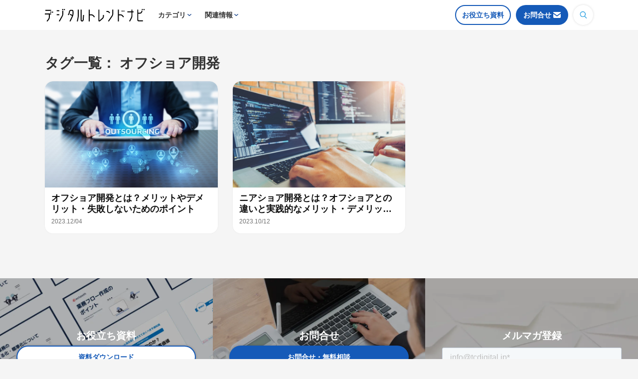

--- FILE ---
content_type: text/html; charset=UTF-8
request_url: https://dtnavi.tcdigital.jp/tag/offshore-development/
body_size: 7119
content:
<!DOCTYPE html>
<html lang="ja">
<head>
<meta charset="utf-8">
<title></title>
<meta name="format-detection" content="telephone=no">
<meta name="viewport" content="width=device-width,initial-scale=1">
<link rel="icon" href="https://dtnavi.tcdigital.jp/wp-content/themes/diginavi_2023/favicon.ico">

<script>
  (function(n,i,v,r,s,c,x,z){x=window.AwsRumClient={q:[],n:n,i:i,v:v,r:r,c:c};window[n]=function(c,p){x.q.push({c:c,p:p});};z=document.createElement('script');z.async=true;z.src=s;document.head.insertBefore(z,document.head.getElementsByTagName('script')[0]);})(
    'cwr',
    '71064669-17d3-4ef5-b012-58936b2a467b',
    '1.0.0',
    'ap-northeast-1',
    'https://client.rum.us-east-1.amazonaws.com/1.19.0/cwr.js',
    {
      sessionSampleRate: 1,
      identityPoolId: "ap-northeast-1:b17c9ab4-6d7b-4d3d-9d32-0d8640f972e5",
      endpoint: "https://dataplane.rum.ap-northeast-1.amazonaws.com",
      telemetries: ["performance","errors","http"],
      allowCookies: true,
      enableXRay: false
    }
  );
</script>

<!-- Google Tag Manager -->
<script>(function(w,d,s,l,i){w[l]=w[l]||[];w[l].push({'gtm.start':
new Date().getTime(),event:'gtm.js'});var f=d.getElementsByTagName(s)[0],
j=d.createElement(s),dl=l!='dataLayer'?'&l='+l:'';j.async=true;j.src=
'https://www.googletagmanager.com/gtm.js?id='+i+dl;f.parentNode.insertBefore(j,f);
})(window,document,'script','dataLayer','GTM-M5Z7KDZ7');</script>
<!-- End Google Tag Manager -->

<script type="application/ld+json">
{
  "@context": "http://schema.org",
  "@type": "WebSite",
  "name": "デジタルトレンドナビ",
  "url" : "https://dtnavi.tcdigital.jp/"
}
</script>

<!-- 共通 -->
<script src='https://dtnavi.tcdigital.jp/wp-content/themes/diginavi_2023/assets/js/jquery-3.6.3.min.js'></script>
<script src='https://dtnavi.tcdigital.jp/wp-content/themes/diginavi_2023/assets/js/common.js?ver=20240122'></script>

<link rel='stylesheet' href='https://dtnavi.tcdigital.jp/wp-content/themes/diginavi_2023/assets/css/reset.css'>
<link rel='stylesheet' href='https://dtnavi.tcdigital.jp/wp-content/themes/diginavi_2023/assets/css/style.css?ver=20240122_2'>

<link rel="preconnect" href="https://fonts.googleapis.com">
<link rel="preconnect" href="https://fonts.gstatic.com" crossorigin>
<link href="https://fonts.googleapis.com/css2?family=Jost:wght@400;500;700&display=swap" rel="stylesheet">

<!-- タグ一覧 -->
<link rel='stylesheet' href='https://dtnavi.tcdigital.jp/wp-content/themes/diginavi_2023/assets/css/download.css'>
<meta name="robots" content="noindex">





		<!-- All in One SEO 4.6.0 - aioseo.com -->
		<meta name="robots" content="max-image-preview:large" />
		<link rel="canonical" href="https://dtnavi.tcdigital.jp/tag/offshore-development/" />
		<meta name="generator" content="All in One SEO (AIOSEO) 4.6.0" />
		<script type="application/ld+json" class="aioseo-schema">
			{"@context":"https:\/\/schema.org","@graph":[{"@type":"BreadcrumbList","@id":"https:\/\/dtnavi.tcdigital.jp\/tag\/offshore-development\/#breadcrumblist","itemListElement":[{"@type":"ListItem","@id":"https:\/\/dtnavi.tcdigital.jp\/#listItem","position":1,"name":"\u5bb6","item":"https:\/\/dtnavi.tcdigital.jp\/","nextItem":"https:\/\/dtnavi.tcdigital.jp\/tag\/offshore-development\/#listItem"},{"@type":"ListItem","@id":"https:\/\/dtnavi.tcdigital.jp\/tag\/offshore-development\/#listItem","position":2,"name":"\u30aa\u30d5\u30b7\u30e7\u30a2\u958b\u767a","previousItem":"https:\/\/dtnavi.tcdigital.jp\/#listItem"}]},{"@type":"CollectionPage","@id":"https:\/\/dtnavi.tcdigital.jp\/tag\/offshore-development\/#collectionpage","url":"https:\/\/dtnavi.tcdigital.jp\/tag\/offshore-development\/","name":"\u30aa\u30d5\u30b7\u30e7\u30a2\u958b\u767a | \u30c7\u30b8\u30bf\u30eb\u30c8\u30ec\u30f3\u30c9\u30ca\u30d3","inLanguage":"ja","isPartOf":{"@id":"https:\/\/dtnavi.tcdigital.jp\/#website"},"breadcrumb":{"@id":"https:\/\/dtnavi.tcdigital.jp\/tag\/offshore-development\/#breadcrumblist"}},{"@type":"Organization","@id":"https:\/\/dtnavi.tcdigital.jp\/#organization","name":"\u30c7\u30b8\u30bf\u30eb\u30c8\u30ec\u30f3\u30c9\u30ca\u30d3","url":"https:\/\/dtnavi.tcdigital.jp\/","logo":{"@type":"ImageObject","url":"https:\/\/dtnavi.tcdigital.jp\/wp-content\/themes\/diginavi_2023\/assets\/images\/common\/logo_bk.svg","@id":"https:\/\/dtnavi.tcdigital.jp\/tag\/offshore-development\/#organizationLogo"},"image":{"@id":"https:\/\/dtnavi.tcdigital.jp\/tag\/offshore-development\/#organizationLogo"}},{"@type":"WebSite","@id":"https:\/\/dtnavi.tcdigital.jp\/#website","url":"https:\/\/dtnavi.tcdigital.jp\/","name":"\u30c7\u30b8\u30bf\u30eb\u30c8\u30ec\u30f3\u30c9\u30ca\u30d3","alternateName":"\u30c7\u30b8\u30c8\u30ec","description":"\u30c7\u30b8\u30bf\u30eb\u30c8\u30ec\u30f3\u30c9\u95a2\u3059\u308b\u6700\u65b0\u60c5\u5831\u3092\u304a\u5c4a\u3051","inLanguage":"ja","publisher":{"@id":"https:\/\/dtnavi.tcdigital.jp\/#organization"}}]}
		</script>
		<!-- All in One SEO -->

<style id='wp-img-auto-sizes-contain-inline-css' type='text/css'>
img:is([sizes=auto i],[sizes^="auto," i]){contain-intrinsic-size:3000px 1500px}
/*# sourceURL=wp-img-auto-sizes-contain-inline-css */
</style>
<link rel='stylesheet' id='wordpress-popular-posts-css-css' href='https://dtnavi.tcdigital.jp/wp-content/plugins/wordpress-popular-posts/assets/css/wpp.css?ver=6.4.2' type='text/css' media='all' />
<link rel='stylesheet' id='enlighterjs-css' href='https://dtnavi.tcdigital.jp/wp-content/plugins/enlighter/cache/enlighterjs.min.css?ver=n9RB3kYmJvFyI1x' type='text/css' media='all' />
<script type="application/json" id="wpp-json">

{"sampling_active":0,"sampling_rate":100,"ajax_url":"https:\/\/dtnavi.tcdigital.jp\/wp-json\/wordpress-popular-posts\/v1\/popular-posts","api_url":"https:\/\/dtnavi.tcdigital.jp\/wp-json\/wordpress-popular-posts","ID":0,"token":"76c285af54","lang":0,"debug":0}
//# sourceURL=wpp-json

</script>
<script type="text/javascript" src="https://dtnavi.tcdigital.jp/wp-content/plugins/wordpress-popular-posts/assets/js/wpp.min.js?ver=6.4.2" id="wpp-js-js"></script>
            <style id="wpp-loading-animation-styles">@-webkit-keyframes bgslide{from{background-position-x:0}to{background-position-x:-200%}}@keyframes bgslide{from{background-position-x:0}to{background-position-x:-200%}}.wpp-widget-placeholder,.wpp-widget-block-placeholder,.wpp-shortcode-placeholder{margin:0 auto;width:60px;height:3px;background:#dd3737;background:linear-gradient(90deg,#dd3737 0%,#571313 10%,#dd3737 100%);background-size:200% auto;border-radius:3px;-webkit-animation:bgslide 1s infinite linear;animation:bgslide 1s infinite linear}</style>
            <base href="https://td-rpg.replit.app/dtnavi/">
<style id='global-styles-inline-css' type='text/css'>
:root{--wp--preset--aspect-ratio--square: 1;--wp--preset--aspect-ratio--4-3: 4/3;--wp--preset--aspect-ratio--3-4: 3/4;--wp--preset--aspect-ratio--3-2: 3/2;--wp--preset--aspect-ratio--2-3: 2/3;--wp--preset--aspect-ratio--16-9: 16/9;--wp--preset--aspect-ratio--9-16: 9/16;--wp--preset--color--black: #000000;--wp--preset--color--cyan-bluish-gray: #abb8c3;--wp--preset--color--white: #ffffff;--wp--preset--color--pale-pink: #f78da7;--wp--preset--color--vivid-red: #cf2e2e;--wp--preset--color--luminous-vivid-orange: #ff6900;--wp--preset--color--luminous-vivid-amber: #fcb900;--wp--preset--color--light-green-cyan: #7bdcb5;--wp--preset--color--vivid-green-cyan: #00d084;--wp--preset--color--pale-cyan-blue: #8ed1fc;--wp--preset--color--vivid-cyan-blue: #0693e3;--wp--preset--color--vivid-purple: #9b51e0;--wp--preset--gradient--vivid-cyan-blue-to-vivid-purple: linear-gradient(135deg,rgb(6,147,227) 0%,rgb(155,81,224) 100%);--wp--preset--gradient--light-green-cyan-to-vivid-green-cyan: linear-gradient(135deg,rgb(122,220,180) 0%,rgb(0,208,130) 100%);--wp--preset--gradient--luminous-vivid-amber-to-luminous-vivid-orange: linear-gradient(135deg,rgb(252,185,0) 0%,rgb(255,105,0) 100%);--wp--preset--gradient--luminous-vivid-orange-to-vivid-red: linear-gradient(135deg,rgb(255,105,0) 0%,rgb(207,46,46) 100%);--wp--preset--gradient--very-light-gray-to-cyan-bluish-gray: linear-gradient(135deg,rgb(238,238,238) 0%,rgb(169,184,195) 100%);--wp--preset--gradient--cool-to-warm-spectrum: linear-gradient(135deg,rgb(74,234,220) 0%,rgb(151,120,209) 20%,rgb(207,42,186) 40%,rgb(238,44,130) 60%,rgb(251,105,98) 80%,rgb(254,248,76) 100%);--wp--preset--gradient--blush-light-purple: linear-gradient(135deg,rgb(255,206,236) 0%,rgb(152,150,240) 100%);--wp--preset--gradient--blush-bordeaux: linear-gradient(135deg,rgb(254,205,165) 0%,rgb(254,45,45) 50%,rgb(107,0,62) 100%);--wp--preset--gradient--luminous-dusk: linear-gradient(135deg,rgb(255,203,112) 0%,rgb(199,81,192) 50%,rgb(65,88,208) 100%);--wp--preset--gradient--pale-ocean: linear-gradient(135deg,rgb(255,245,203) 0%,rgb(182,227,212) 50%,rgb(51,167,181) 100%);--wp--preset--gradient--electric-grass: linear-gradient(135deg,rgb(202,248,128) 0%,rgb(113,206,126) 100%);--wp--preset--gradient--midnight: linear-gradient(135deg,rgb(2,3,129) 0%,rgb(40,116,252) 100%);--wp--preset--font-size--small: 13px;--wp--preset--font-size--medium: 20px;--wp--preset--font-size--large: 36px;--wp--preset--font-size--x-large: 42px;--wp--preset--spacing--20: 0.44rem;--wp--preset--spacing--30: 0.67rem;--wp--preset--spacing--40: 1rem;--wp--preset--spacing--50: 1.5rem;--wp--preset--spacing--60: 2.25rem;--wp--preset--spacing--70: 3.38rem;--wp--preset--spacing--80: 5.06rem;--wp--preset--shadow--natural: 6px 6px 9px rgba(0, 0, 0, 0.2);--wp--preset--shadow--deep: 12px 12px 50px rgba(0, 0, 0, 0.4);--wp--preset--shadow--sharp: 6px 6px 0px rgba(0, 0, 0, 0.2);--wp--preset--shadow--outlined: 6px 6px 0px -3px rgb(255, 255, 255), 6px 6px rgb(0, 0, 0);--wp--preset--shadow--crisp: 6px 6px 0px rgb(0, 0, 0);}:where(.is-layout-flex){gap: 0.5em;}:where(.is-layout-grid){gap: 0.5em;}body .is-layout-flex{display: flex;}.is-layout-flex{flex-wrap: wrap;align-items: center;}.is-layout-flex > :is(*, div){margin: 0;}body .is-layout-grid{display: grid;}.is-layout-grid > :is(*, div){margin: 0;}:where(.wp-block-columns.is-layout-flex){gap: 2em;}:where(.wp-block-columns.is-layout-grid){gap: 2em;}:where(.wp-block-post-template.is-layout-flex){gap: 1.25em;}:where(.wp-block-post-template.is-layout-grid){gap: 1.25em;}.has-black-color{color: var(--wp--preset--color--black) !important;}.has-cyan-bluish-gray-color{color: var(--wp--preset--color--cyan-bluish-gray) !important;}.has-white-color{color: var(--wp--preset--color--white) !important;}.has-pale-pink-color{color: var(--wp--preset--color--pale-pink) !important;}.has-vivid-red-color{color: var(--wp--preset--color--vivid-red) !important;}.has-luminous-vivid-orange-color{color: var(--wp--preset--color--luminous-vivid-orange) !important;}.has-luminous-vivid-amber-color{color: var(--wp--preset--color--luminous-vivid-amber) !important;}.has-light-green-cyan-color{color: var(--wp--preset--color--light-green-cyan) !important;}.has-vivid-green-cyan-color{color: var(--wp--preset--color--vivid-green-cyan) !important;}.has-pale-cyan-blue-color{color: var(--wp--preset--color--pale-cyan-blue) !important;}.has-vivid-cyan-blue-color{color: var(--wp--preset--color--vivid-cyan-blue) !important;}.has-vivid-purple-color{color: var(--wp--preset--color--vivid-purple) !important;}.has-black-background-color{background-color: var(--wp--preset--color--black) !important;}.has-cyan-bluish-gray-background-color{background-color: var(--wp--preset--color--cyan-bluish-gray) !important;}.has-white-background-color{background-color: var(--wp--preset--color--white) !important;}.has-pale-pink-background-color{background-color: var(--wp--preset--color--pale-pink) !important;}.has-vivid-red-background-color{background-color: var(--wp--preset--color--vivid-red) !important;}.has-luminous-vivid-orange-background-color{background-color: var(--wp--preset--color--luminous-vivid-orange) !important;}.has-luminous-vivid-amber-background-color{background-color: var(--wp--preset--color--luminous-vivid-amber) !important;}.has-light-green-cyan-background-color{background-color: var(--wp--preset--color--light-green-cyan) !important;}.has-vivid-green-cyan-background-color{background-color: var(--wp--preset--color--vivid-green-cyan) !important;}.has-pale-cyan-blue-background-color{background-color: var(--wp--preset--color--pale-cyan-blue) !important;}.has-vivid-cyan-blue-background-color{background-color: var(--wp--preset--color--vivid-cyan-blue) !important;}.has-vivid-purple-background-color{background-color: var(--wp--preset--color--vivid-purple) !important;}.has-black-border-color{border-color: var(--wp--preset--color--black) !important;}.has-cyan-bluish-gray-border-color{border-color: var(--wp--preset--color--cyan-bluish-gray) !important;}.has-white-border-color{border-color: var(--wp--preset--color--white) !important;}.has-pale-pink-border-color{border-color: var(--wp--preset--color--pale-pink) !important;}.has-vivid-red-border-color{border-color: var(--wp--preset--color--vivid-red) !important;}.has-luminous-vivid-orange-border-color{border-color: var(--wp--preset--color--luminous-vivid-orange) !important;}.has-luminous-vivid-amber-border-color{border-color: var(--wp--preset--color--luminous-vivid-amber) !important;}.has-light-green-cyan-border-color{border-color: var(--wp--preset--color--light-green-cyan) !important;}.has-vivid-green-cyan-border-color{border-color: var(--wp--preset--color--vivid-green-cyan) !important;}.has-pale-cyan-blue-border-color{border-color: var(--wp--preset--color--pale-cyan-blue) !important;}.has-vivid-cyan-blue-border-color{border-color: var(--wp--preset--color--vivid-cyan-blue) !important;}.has-vivid-purple-border-color{border-color: var(--wp--preset--color--vivid-purple) !important;}.has-vivid-cyan-blue-to-vivid-purple-gradient-background{background: var(--wp--preset--gradient--vivid-cyan-blue-to-vivid-purple) !important;}.has-light-green-cyan-to-vivid-green-cyan-gradient-background{background: var(--wp--preset--gradient--light-green-cyan-to-vivid-green-cyan) !important;}.has-luminous-vivid-amber-to-luminous-vivid-orange-gradient-background{background: var(--wp--preset--gradient--luminous-vivid-amber-to-luminous-vivid-orange) !important;}.has-luminous-vivid-orange-to-vivid-red-gradient-background{background: var(--wp--preset--gradient--luminous-vivid-orange-to-vivid-red) !important;}.has-very-light-gray-to-cyan-bluish-gray-gradient-background{background: var(--wp--preset--gradient--very-light-gray-to-cyan-bluish-gray) !important;}.has-cool-to-warm-spectrum-gradient-background{background: var(--wp--preset--gradient--cool-to-warm-spectrum) !important;}.has-blush-light-purple-gradient-background{background: var(--wp--preset--gradient--blush-light-purple) !important;}.has-blush-bordeaux-gradient-background{background: var(--wp--preset--gradient--blush-bordeaux) !important;}.has-luminous-dusk-gradient-background{background: var(--wp--preset--gradient--luminous-dusk) !important;}.has-pale-ocean-gradient-background{background: var(--wp--preset--gradient--pale-ocean) !important;}.has-electric-grass-gradient-background{background: var(--wp--preset--gradient--electric-grass) !important;}.has-midnight-gradient-background{background: var(--wp--preset--gradient--midnight) !important;}.has-small-font-size{font-size: var(--wp--preset--font-size--small) !important;}.has-medium-font-size{font-size: var(--wp--preset--font-size--medium) !important;}.has-large-font-size{font-size: var(--wp--preset--font-size--large) !important;}.has-x-large-font-size{font-size: var(--wp--preset--font-size--x-large) !important;}
/*# sourceURL=global-styles-inline-css */
</style>
</head>
<body class="lower-style system">
<!-- Google Tag Manager (noscript) -->
<noscript><iframe src="https://www.googletagmanager.com/ns.html?id=GTM-M5Z7KDZ7"
height="0" width="0" style="display:none;visibility:hidden"></iframe></noscript>
<!-- End Google Tag Manager (noscript) -->

<!-- PC検索フォーム -->
<div class="modal-mask no-display">
  <div class="header-search-menu-wrap">
    <form role="search" action="https://dtnavi.tcdigital.jp/" method="get">
  <div class="header-search-menu-container">
    <div class="search-menu-word-container">
      <input type="search" name="s" id="s" value="" class="search-menu-word-item" placeholder="キーワードを入力してください">
      <button type="submit" class="search-menu-button"></button>
    </div>
  </div>
</form>
    <!--<div class="mt40">
      <p class="txt-center color-blue modal-close"><span class="icon cancel"></span>閉じる</p>
    </div>-->
  </div>
</div>
<div class="modal-container"></div>

<header>
  <div class="header-inner">

    <div class="header-logo-wrap">
      <a href="https://dtnavi.tcdigital.jp"><img src="https://dtnavi.tcdigital.jp/wp-content/themes/diginavi_2023/assets/images/common/logo_bk.svg" width="160" height="20" alt="デジタルトレンドナビ"></a>
    </div>

    <nav class="header-menu-wrap">
      <ul class="header-menu-list" id="navi">
        
        <li class="header-menu-drpo"><span class="t-01">カテゴリ</span>
          <div class="modal-body m-01">
            <ul class="t-header-drop-menu">
              <li class="system-gnavi"><a href="https://dtnavi.tcdigital.jp/cat_system/">システム開発</a></li>
              <li class="web-gnavi"><a href="https://dtnavi.tcdigital.jp/cat_web/">Webサイト制作</a></li>
              <li class="ec-gnavi"><a href="https://dtnavi.tcdigital.jp/cat_ec/">ECサイト構築 / 運営</a></li>
              <li class="dx-gnavi"><a href="https://dtnavi.tcdigital.jp/cat_dx/">DX</a></li>
              <li class="marketing-gnavi"><a href="https://dtnavi.tcdigital.jp/marketing/">マーケティング</a></li>
            </ul>
          </div>
        </li>
        
        <li class="header-menu-drpo"><span class="t-02">関連情報</span>
          <div class="modal-body m-02">
            <ul class="t-header-drop-menu">
              <li><a href="https://www.tcdigital.jp/" target="_blank" rel="noopener">運営会社</a></li>
              <li><a href="https://www.tcdigital.jp/dev_blog/" target="_blank" rel="noopener">開発ブログ</a></li>
              <li><a href="" target="_blank" rel="noopener">Shopinavi</a></li>
              <li><a href="https://www.offshore-kaihatsu.com/" target="_blank" rel="noopener">オフショア開発ドットコム</a></li>
              <li><a href="https://nearshore-kaihatsu.com/" target="_blank" rel="noopener">ニアショア開発ドットコム</a></li>
              <li><a href="https://kaizen-penguin.com/" target="_blank" rel="noopener">Kaizen Penguin</a></li>
              <li><a href="https://dtnavi.tcdigital.jp/shopify/" target="_blank" rel="noopener">shopinavi</a></li>
            </ul>
          </div>
        </li>

        <li class="dl-gnavi"><a href="https://dtnavi.tcdigital.jp/download/">お役立ち資料</a></li>
        <li class="contact-gnavi"><a href="https://dtnavi.tcdigital.jp/contact/">お問合せ</a></li>
        <li class="btn-search open-modal-btn"><img src="https://dtnavi.tcdigital.jp/wp-content/themes/diginavi_2023/assets/images/common/i_search.png" width="40" height="40" alt="サイト内検索"></li>

      </ul>
    </nav>

    <div class="hamburger-menu-icon-wrap"><span class="hamburger-menu-line top"></span><span class="hamburger-menu-line middle"></span><span class="hamburger-menu-line bottom"></span></div>
    <div class="btn-search btn-search-sp open-modal-btn"><img src="https://dtnavi.tcdigital.jp/wp-content/themes/diginavi_2023/assets/images/common/i_search.png" width="160" height="20" alt="サイト内検索"></div>

  </div>

  <div class="hamburger-menu-wrap no-display">
    <div class="hamburger-menu-container">
      <nav class="header-menu-wrap">
        <ul class="header-menu-list">
          <li class="contact-gnavi"><a href="https://dtnavi.tcdigital.jp/contact/">お問合せ</a></li>
          <li class="dl-gnavi"><a href="https://dtnavi.tcdigital.jp/download/">お役立ち資料</a></li>
          
          <li class="system-gnavi"><a href="https://dtnavi.tcdigital.jp/cat_system/">システム開発</a></li>
          <li class="web-gnavi"><a href="https://dtnavi.tcdigital.jp/cat_web/">Webサイト制作</a></li>
          <li class="ec-gnavi"><a href="https://dtnavi.tcdigital.jp/cat_ec/">ECサイト構築 / 運営</a></li>
          <li class="dx-gnavi"><a href="https://dtnavi.tcdigital.jp/cat_dx/">DX</a></li>
          <li class="marketing-gnavi"><a href="https://dtnavi.tcdigital.jp/marketing/">マーケティング</a></li>
          
          <li class="other-gnavi"><a href="https://www.tcdigital.jp/" target="_blank" rel="noopener">運営会社</a></li>
          <li><a href="https://www.tcdigital.jp/dev_blog/" target="_blank" rel="noopener">開発ブログ</a></li>
          <li><a href="" target="_blank" rel="noopener">Shopinavi</a></li>
          <li><a href="https://www.offshore-kaihatsu.com/" target="_blank" rel="noopener">オフショア開発ドットコム</a></li>
          <li><a href="https://nearshore-kaihatsu.com/" target="_blank" rel="noopener">ニアショア開発ドットコム</a></li>
          <li><a href="https://kaizen-penguin.com/" target="_blank" rel="noopener">Kaizen Penguin</a></li>
          <li><a href="https://dtnavi.tcdigital.jp/shopify/" target="_blank" rel="noopener">shopinavi</a></li>
        </ul>
      </nav>
    </div>
  </div>

</header>


<main>

  <div class="section-wrap archive-wrap">
    <h1 class="main-ttl">
      タグ一覧： オフショア開発    </h1>
    
    <div class="list-three">
        <div class="card-wrap three-item">
      <a href="https://dtnavi.tcdigital.jp/cat_system/system_036/">
        <div class="card-img">
        <img width="780" height="480" src="https://dtnavi.tcdigital.jp/wp-content/uploads/2023/12/thumbnail_system_036.jpg" class="attachment-single-thumbnail size-single-thumbnail wp-post-image" alt="オフショア開発とは？メリットやデメリット・失敗しないためのポイント" decoding="async" fetchpriority="high" srcset="https://dtnavi.tcdigital.jp/wp-content/uploads/2023/12/thumbnail_system_036.jpg 780w, https://dtnavi.tcdigital.jp/wp-content/uploads/2023/12/thumbnail_system_036-300x185.jpg 300w, https://dtnavi.tcdigital.jp/wp-content/uploads/2023/12/thumbnail_system_036-768x473.jpg 768w" sizes="(max-width: 780px) 100vw, 780px" />        </div>
        <div class="card-txt-wrap">
          <p class="card-ttl">オフショア開発とは？メリットやデメリット・失敗しないためのポイント</p>
          <p class="category-date-txt single">2023.12/04</p>
        </div>
      </a>
    </div>
        <div class="card-wrap three-item">
      <a href="https://dtnavi.tcdigital.jp/cat_system/system_003/">
        <div class="card-img">
        <img width="780" height="480" src="https://dtnavi.tcdigital.jp/wp-content/uploads/2023/10/thumbnail_system_003.jpg" class="attachment-single-thumbnail size-single-thumbnail wp-post-image" alt="" decoding="async" srcset="https://dtnavi.tcdigital.jp/wp-content/uploads/2023/10/thumbnail_system_003.jpg 780w, https://dtnavi.tcdigital.jp/wp-content/uploads/2023/10/thumbnail_system_003-300x185.jpg 300w, https://dtnavi.tcdigital.jp/wp-content/uploads/2023/10/thumbnail_system_003-768x473.jpg 768w" sizes="(max-width: 780px) 100vw, 780px" />        </div>
        <div class="card-txt-wrap">
          <p class="card-ttl">ニアショア開発とは？オフショアとの違いと実践的なメリット・デメリットを解説</p>
          <p class="category-date-txt single">2023.10/12</p>
        </div>
      </a>
    </div>
      </div>
  </div>


</main>


<footer>

  <!-- コンバージョンエリア -->
  <div class="footer-info-wrap">

    <a href="https://dtnavi.tcdigital.jp/download/" class="footer-info-item footer-info-download">
      <div class="footer-info-inner">
      <p class="footer-ttl">お役立ち資料</p>
        <p class="btn btn-download">資料ダウンロード</p>
      </div>
    </a>

    <a href="https://dtnavi.tcdigital.jp/contact/" class="footer-info-item footer-info-contact">
      <div class="footer-info-inner">
      <p class="footer-ttl">お問合せ</p>
      <p class="btn btn-contact">お問合せ・無料相談</p>
      </div>
    </a>

    <div class="footer-info-item footer-info-mail">
      <div class="footer-info-inner">
        <p class="footer-ttl">メルマガ登録</p>
        <script charset="utf-8" type="text/javascript" src="//js.hsforms.net/forms/embed/v2.js"></script>
        <script>
          hbspt.forms.create({
            region: "na1",
            portalId: "41690687",
            formId: "1b5124e1-de44-4a25-ab48-df2d014b7668"
          });
        </script>
      </div>
    </div>

  </div>

  <!-- パンクズ -->
  <div class="breadcrumbs">
    <div class="breadcrumbs-inner">
          </div>
  </div>
  
  <div class="footer-link-wrap">
    <div class="footer-link-wrapper">
      <!-- フッターナビ -->
      <div class="footer-link-container">
        <div class="footer-logo-wrap">
          <a href="https://dtnavi.tcdigital.jp"><img src="https://dtnavi.tcdigital.jp/wp-content/themes/diginavi_2023/assets/images/common/logo_bk.svg" alt="デジタルトレンドナビ" loading="lazy" width="180" height="20"></a>
        </div>
        <ul class="footer-link-list">
          <li><a href="https://dtnavi.tcdigital.jp/cat_system/">システム開発</a></li>
          <li><a href="https://dtnavi.tcdigital.jp/cat_web/">Webサイト制作</a></li>
          <li><a href="https://dtnavi.tcdigital.jp/cat_ec/">ECサイト構築 / 運営</a></li>
          <li><a href="https://dtnavi.tcdigital.jp/cat_dx/">DX</a></li>
          <li><a href="https://dtnavi.tcdigital.jp/marketing/">マーケティング</a></li>
        </ul>
      </div>
    </div>
  </div>

  <!-- フッターリンク -->
  <div class="footer-service-wrap">
    <div class="footer-txt-wrap">
      <ul class="footer-service-link">
        <li><a href="https://www.offshore-kaihatsu.com/" target="_blank" rel="noopener">オフショア開発ドットコム</a></li>
        <li><a href="https://nearshore-kaihatsu.com/" target="_blank" rel="noopener">ニアショア開発ドットコム</a></li>
        <li><a href="https://kaizen-penguin.com/" target="_blank" rel="noopener">Kaizen Penguin</a></li>
        <li><a href="https://dtnavi.tcdigital.jp/shopify/" target="_blank" rel="noopener">shopinavi</a></li>
      </ul>
      <div class="footer-copyright-txt"><a href="https://www.tcdigital.jp/assets/agreement.html" target="_blank" rel="noopener">プライバシーポリシー</a><a href="/terms/">サービスご利用条件</a><a href="https://www.tcdigital.jp/" target="_blank" rel="noopener">運営会社</a><p>&copy;デジタルトレンドナビ<p></div>
    </div>
  </div>

</footer>

<script type="speculationrules">
{"prefetch":[{"source":"document","where":{"and":[{"href_matches":"/*"},{"not":{"href_matches":["/wp-*.php","/wp-admin/*","/wp-content/uploads/*","/wp-content/*","/wp-content/plugins/*","/wp-content/themes/diginavi_2023/*","/*\\?(.+)"]}},{"not":{"selector_matches":"a[rel~=\"nofollow\"]"}},{"not":{"selector_matches":".no-prefetch, .no-prefetch a"}}]},"eagerness":"conservative"}]}
</script>
<script type="text/javascript" src="https://dtnavi.tcdigital.jp/wp-content/plugins/enlighter/cache/enlighterjs.min.js?ver=n9RB3kYmJvFyI1x" id="enlighterjs-js"></script>
<script type="text/javascript" id="enlighterjs-js-after">
/* <![CDATA[ */
!function(e,n){if("undefined"!=typeof EnlighterJS){var o={"selectors":{"block":"pre.EnlighterJSRAW","inline":"code.EnlighterJSRAW"},"options":{"indent":4,"ampersandCleanup":true,"linehover":true,"rawcodeDbclick":false,"textOverflow":"break","linenumbers":true,"theme":"enlighter","language":"generic","retainCssClasses":false,"collapse":false,"toolbarOuter":"","toolbarTop":"{BTN_RAW}{BTN_COPY}{BTN_WINDOW}{BTN_WEBSITE}","toolbarBottom":""}};(e.EnlighterJSINIT=function(){EnlighterJS.init(o.selectors.block,o.selectors.inline,o.options)})()}else{(n&&(n.error||n.log)||function(){})("Error: EnlighterJS resources not loaded yet!")}}(window,console);
//# sourceURL=enlighterjs-js-after
/* ]]> */
</script>

</body>
</html>

--- FILE ---
content_type: text/css
request_url: https://dtnavi.tcdigital.jp/wp-content/themes/diginavi_2023/assets/css/style.css?ver=20240122_2
body_size: 11107
content:
@charset "UTF-8";

/*  ====================================================
  基本設定
===================================================== */
:root {
  --c-red: #cc0000;
  --c-green: #22818f;
  --c-blue: #155AB8;
  
  --c-orange: #FFBB00;;
  --c-lightorange: #FFF8E5;
  --c-lightorange2: #FFFCF2;
  
  --c-pitchblack: #000;
  --c-linkblack: #111;
  --c-black: #333;
  --c-ivolytblack: #6F6F6F;
  --c-gray: #999;
  --c-white: #fff;
  
  --c-bgnone: transparent;
  
  --c-thbg: #F2F2F2;
  --c-thbg2: #F0f0f0;
  --c-thhover: #e9e9e9;
  
  --c-tdbg: #fafafa;
  
  --c-tagbg: #E2E2E2;
  
  --c-border: #DEDEDE;
  --c-thborder: #e6e6e6;
  
  --c-bg: #F5F5F5;
  --c-bglight: #Fbfbfb;

}

* {
  box-sizing: border-box;
}

body {
  font-family: "游ゴシック体", YuGothic, "游ゴシック Medium", "Yu Gothic Medium", "游ゴシック", "Yu Gothic", sans-serif;
  background-color: var(--c-bg);
  color: var(--c-black);
}

a {
  text-decoration: none;
  color: var(--c-linkblack);
}
a:hover {
  opacity: 0.7;
}

/* 別窓アイコン */
.detail-body a[target='_blank']:after {
  display: inline-block;
  position: relative;
  bottom: -0.1rem;
  width: 17px;
  height: 15px;
  margin-left: 5px;
  margin-right: 6px;
  background-repeat: no-repeat;
  background-position: 50% 50%;
  background-image: url(../images/common/i_window.png);
  background-size: 17px auto;
  content: '';
}

/* 小さい場合 */
.content-wrap blockquote cite a[target='_blank']:after {
  bottom: -0.14rem;
  width: 16px;
  height: 14px;
  margin-left: 4px;
  margin-right: 5px;
  background-size: 16px auto;
}

/* 消す場合 */
.detail-body .mddule-recommend a[target='_blank']:after,
a.btn[target='_blank']:after {
  display: none;
}




li {
  list-style: none;
}

h1,h2,h3,h4 {
  color: var(--c-linkblack);
}


/*  ====================================================
  共通
===================================================== */
.section-wrap {
  max-width: 1130px;
  margin: 0 auto;
  padding: 0 15px;
}

@media screen and (max-width: 1150px) {
  .section-wrap {
    padding: 0 15px;
  }
}

.section-wrap-bg {
  background: #F3F8FD;
  max-width: 100%;
}

.is-sp {
  display: none !important;
}

.is-pc {
  display: none !important;
}

.is-sp-tablet {
  display: none !important;
}

.max-width {
  margin: 0 calc(50% - 50vw);
}


.max-width {
  margin: 0 calc(50% - 50vw);
}

.no-display {
  display: none !important;
}

.modal-close {
  cursor: pointer;
}


/* 文字位置 */
.ta-center {
  text-align: center;
}
.ta-right {
  text-align: right;
}
.ta-left {
  text-align: left;
}


/* 下線マーカー */
.marker-normal {
  background: linear-gradient(transparent 75%, #ffff7f 75%);
}
.marker-bold {
  background: linear-gradient(transparent 50%, #ffff7f 50%);
}
.marker-all {
  background: linear-gradient(transparent 0%, #ffff7f 0%);
}



/* 引用 */
.content-wrap blockquote {
  width: 100%;
  margin-bottom: 30px;
  padding: 25px 20px 20px 45px;
  border-radius: 10px;
  background: rgba(0,0,0,0.03) url(../images/common/i_blockquote_wh.png) no-repeat left 15px top 15px;
  background-size: 21px auto;
}

.content-wrap blockquote .blockquote-txt {
  margin-bottom: 10px;
  font-size: 14px;
  line-height: 1.35;
}

.content-wrap blockquote cite {
  word-break: break-all;
  font-size: 14px;
  line-height: 1.25;
}

/* コードブロック（プラグインん上書き） */
.enlighter-code {
  background: #fff;
  border-radius: 10px;
  font-size: 16px;
}

div.enlighter > div:first-of-type > div {
  padding: 10px 0 0;
}

div.enlighter > div:last-of-type > div {
  padding: 0 0 10px;
}



@media screen and (min-width: 1000px) {
  .is-pc {
    display: block !important;
  }
}

@media screen and (min-width: 768px) {
  .is-pc-tablet {
    display: block !important;
  }
}


@media screen and (max-width: 1000px) {
  .is-pc {
    display: none !important;
  }

  .is-sp-tablet {
    display: block !important;
  }
}

@media screen and (max-width: 767px) {
  .is-sp {
    display: block !important;
  }

  .is-pc {
    display: none !important;
  }

  .is-pc-tablet {
    display: none !important;
  }
} 


/*  ====================================================
  テキスト汎用
===================================================== */
.white-bold-txt {
  font-size: 30px;
  font-weight: 700;
  color: var(--c-white);
}

@media screen and (max-width: 719px) {
  .white-bold-txt {
    font-size: 22px;
  }
}


/*  ====================================================
  ボタン汎用
===================================================== */
.flex-btn-wrap {
  display: flex;
  justify-content: center;
}

.flex-btn-wrap .btn-container {
  max-width: 270px;
  width: 100%;
}

.btn-container.nomal-btn {
  max-width: 280px;
  width: 100%;
}

.btn-container.btn-center {
  display: block;
  margin: 0 auto;
}

.flex-btn-wrap .btn-container.hamburger {
  max-width: 168px;
}

.btn-container .btn,
.footer-info-wrap .btn {
  border-radius: 5px;
  display: block;
  font-size: 14px;
  text-align: center;
  line-height: 46px;
  width: 100%;
  cursor: pointer;
}

.btn:hover {
  opacity: 0.7;
  cursor: pointer;
}

.btn.bk {
  background: var(--c-black) url(../images/common/i_arrow_right_wh.png) no-repeat right 15px center;
  background-size: 12px auto;
  color: var(--c-white);
  font-size: 14px;
  font-weight: 700;
  position: relative;
}

.btn.wh {
  background: var(--c-white) url(../images/common/i_link_bk.svg) no-repeat left 24px center;
  background-size: 25px auto;
  color: var(--c-black);
  font-size: 14px;
  font-weight: bold;
  position: relative;
  line-height: 66px;
  border-radius: 33px;
}


@media screen and (max-width: 767px) {
.flex-btn-wrap {
  flex-direction: column;
}

.flex-btn-wrap.row {
  flex-direction: row;
}

.flex-btn-wrap .btn-container {
  max-width: 305px;
  margin: 0 auto;
  margin-top: 30px;
}

.flex-btn-wrap .btn-container:first-of-type {
  margin-top: 0;
  margin-right: auto;
}

.flex-btn-wrap.row .btn-container{
  margin: 0;
}

.flex-btn-wrap.row .btn-container + .btn-container {
  margin-left: 10px;
}
}


/*  ====================================================
  FlexBox
===================================================== */
.flex-box-wrap {
  display: flex;
}


/*  ====================================================
  下層
===================================================== */
.lower-style main {
  padding-top: 60px;
}


/* 文字たち */
.main-ttl {
  margin-bottom: 20px;
  font-size: 28px;
  font-weight: bold;
  line-height: 1.2;
  color: var(--c-black);
}

.archive-ttl {
  margin-bottom: 10px;
  font-size: 34px;
  font-weight: 700;
  line-height: 1.2;
  color: var(--c-blue);
}


/* カテゴリ一覧：紹介文の枠 */
.archive-lead-wrap {
  margin-bottom: 30px;
  padding: 18px 20px;
  border-radius: 12px;
  background-color: var(--c-white);
}

.archive-lead {
  font-size: 16px;
  line-height: 1.5;
}


/* 見出し */
.ttl-link-wrap {
  max-width: 1130px;
  margin: 0 auto;
  display: flex;
  justify-content: space-between;
}

.ttl-link-wrap.single {
  display: block;
}

.category-date-txt.single {
  margin-top: 5px;
}

.ttl-link-right {
  display: flex;
  align-items: center;
}

.ttl-link-wrap a {
  padding-right: 74px;
  line-height: 50px;
  font-size: 14px;
  background: url(../images/common/i_top_link.svg) no-repeat right center;
  background-size: 50px auto;
}


@media screen and (max-width: 768px) {
.main-ttl {
  font-size: 24px;
  line-height: 1.25;
}
.sub-ttl {
  font-size: 22px;
}
.ttl-link-wrap.sidebar {
  margin-bottom: 20px;
}
}

@media screen and (max-width: 767px) {
.ttl-link-wrap {
  display: block;
}

.ttl-link-wrap.long {
  display: block;
}

.ttl-link-wrap.long a {
  display: block;
  text-align: right;
  margin-top: 10px;
}

  .ttl-link-right {
    margin-top: 15px;
  }
  
.ttl-link-wrap a {
  padding-right: 44px;
  line-height: 30px;
  background-size: 30px auto;
}
}


/*  ====================================================
  カテゴリタグ
===================================================== */
.category-date-wrap {
  padding-top: 15px;
  display: flex;
  align-items: center;
  justify-content: space-between;
}

.category-date-wrap-top {
  padding-top: 0;
}

.category-date-wrap.side a {
  border-radius: 4px;
  text-align: center;
  font-size: 11px;
  line-height: 22px;
  padding: 3px 8px 3px;
  border: 1px solid #1173D1;
  color: #1173D1;
}

.category-date-wrap a,
.category-tag {
  padding: 0 7px;
  line-height: 22px;
  background: var(--c-tagbg);
  font-size: 11px;
  color: var(--c-black);
  border-radius: 11px;
  text-align: center;
  letter-spacing: -0.05rem;
}
.category-date-wrap a{
  margin-top: 0;
  display: block;
}

.sidebar-list-item .category-tag {
  font-size: 11px;
  line-height: 22px;
  padding: 0 7px;
  display: inline-block;
  vertical-align: bottom;
}

.category-date-txt {
  font-size: 12px;
  color: var(--c-ivolytblack);
}
.list-three .category-date-txt,
.detail-footer .category-date-txt {
  margin-left: 0;
}

.category-date-toptxt {
  margin-bottom: 5px;
  font-size: 12px;
  color: var(--c-ivolytblack);
}

.category-date-round-item p {
  color: #1173D1;
  line-height: 28px;
}

.category-date-round-item.gray-bg a {
  background-color: #EDEDED;
  border: none;
  border-radius: 17px;
  color: #1173D1;
  display: inline-block;
  font-size: 12px;
  padding: 0 10px 0 18px;
  position: relative;
  margin-right: 10px;
  margin-bottom: 10px;
  letter-spacing: 0;
  line-height: 28px;
}

.category-date-round-item.gray-bg a::before {
  border: none;
  content: '#';
  display: block;
  position: absolute;
  top: 50%;
  transform: translateY(-50%);
  left: 8px;
}

.category-date-round-item.blue a {
  background-color: #FFFFFF;
  border: 1px solid #1173D1;
  border-radius: 17px;
  color: #1173D1;
  display: inline-block;
  font-size: 12px;
  padding: 0 8px 0 18px;
  position: relative;
  margin-right: 10px;
  margin-bottom: 10px;
  letter-spacing: 0;
  line-height: 28px;
}
.category-date-round-item.blue a::before {
  content: '#';
  display: block;
  position: absolute;
  top: 50%;
  transform: translateY(-50%);
  left: 7px;
}


@media screen and (max-width: 1100px) {
.content-sidebar-wrap .sidebar-wrap .category-date-wrap {
  flex-direction: column;
  align-items: flex-start;
}

.sidebar-wrap .category-date-wrap .category-date-txt {
  margin-left: 0;
}
}


/*  ====================================================
  タグの集合
===================================================== */
/*
.contents-tag-wrap {
  display: flex;
  flex-wrap: wrap;
}
.hamburger-menu-container .contents-tag-wrap {
  padding-bottom: 26px;
}
*/

/*  ====================================================
  カード汎用
===================================================== */
.card-wrap {
  position: relative;
  overflow: hidden;
  background: var(--c-white);
  box-shadow: 0 0 3px rgba(0, 0, 0, 0.06);
  border-radius: 16px;
}

.card-wrap a {
  display: block;
}

.card-wrap .card-img {
  width: 100%;
  height: 213px;
}

.card-wrap .card-img img {
  height: 100%;
  object-fit: cover;
  border-radius: 16px 16px 0 0;
}

.card-wrap .card-txt-wrap {
  padding: 10px 13px 15px 13px;
}

.card-ttl {
  font-size: 18px;
  font-weight: bold;
  line-height: 1.25;
  display: -webkit-box;
  -webkit-box-orient: vertical;
  -webkit-line-clamp: 2;
  overflow: hidden;
}

.card-ttl a {
  display: block;
}


@media screen and (max-width: 768px) {
.card-ttl {
  font-size: 14px;
}
}


/*  ====================================================
  サイドバー
===================================================== */
.content-sidebar-wrap {
  padding: 30px 15px 100px;
  display: flex;
  justify-content: space-between;
}

.content-sidebar-wrap .content-wrap {
/*
  width: 66%;
  width: calc((((100% - 82px) / 3) * 2) + 41px);
*/
  width: calc((((100% - 80px) / 3) * 2) + 40px);
}

.content-sidebar-wrap .sidebar-wrap {
/*
  width: 30%;
  width: calc((100% - 82px) / 3);
*/
  width: calc((100% - 80px) / 3);
}


/* モジュール枠 */
.sidebar-container {
  padding: 20px 20px 8px;
  position: relative;
  background: var(--c-white);
  border-radius: 10px;
}

.sidebar-container+.sidebar-container {
  margin-top: 40px;
}


/* 見出し */
.ttl-link-wrap.sidebar {
  justify-content: space-between;
  align-items: center;
  padding-top: 10px;
  margin-bottom: 20px;
}

.sidebar-ttl {
  font-size: 20px;
  font-weight: bold;
  line-height: 1.1;
}

.ttl-link-wrap.sidebar a {
  margin-left: 30px;
  padding-right: 18px;
  font-size: 14px;
  line-height: 1.1;
}


.lower-style .sidebar-list-item .category-date-wrap {
  margin-bottom: 10px;
  padding-top: 0;
  justify-content: space-between;
}


/* 記事アイテム */
.sidebar-list-item {
  margin-bottom: 25px;
}
.sidebar-container .sidebar-list-item:last-of-type {
  margin-bottom: 12px;
}
.sidebar-list-item a {
  width: 100%;
  display: flex;
  justify-content: space-between;
}


/* 画像 */
.sidebar-list-item .img-col {
  width: 100px;
  height: 74px;
}

.sidebar-list-item .img-col img {
  width: 100%;
  height: 100%;
  object-fit: cover;
  object-position: 50% 100%;
  border-radius: 6px;
}


/* 文字 */
.sidebar-list-item .card-ttl {
  font-size: 14px;
  line-height: 1.25;
  -webkit-line-clamp: 2;
}

.sidebar-list-item .data-col {
  width: calc(100% - 110px);
}


@media screen and (max-width: 1000px) {
.content-sidebar-wrap {
  padding: 50px 15px;
}
}


@media screen and (max-width: 768px) {
.content-sidebar-wrap {
  padding: 30px 15px;
  flex-direction: column;
}

.content-sidebar-wrap .sidebar-wrap {
  width: 100%;
  margin-left: 0;
  margin-top: 30px;
}

.content-sidebar-wrap .content-wrap {
  width: 100%;
}

.sidebar-container+.sidebar-container {
  margin-top: 60px;
}

.sidebar-list-item {
  margin-bottom: 20px;
}
}


/* サイド：バナー */
.sidebar-bnr {
  margin-top: 40px;
  position: sticky;
  top: 85px;
}


.sidebar-bnr-list li + li{
  margin-top: 20px;
}

.sidebar-bnr-list li a {
  display: block;
}

.sidebar-bnr-list img {
  border-radius: 7px;
}



/*  ====================================================
  ヘッダー
===================================================== */
header {
  width: 100%;
  background: rgba(255, 255, 255, 0.95);
  position: fixed;
  top: 0;
  z-index: 3000;
}
header.header-scroll {
  box-shadow: 0 0 3px rgba(0,0,0,0.1);
}

.header-inner {
  max-width: 1130px;
  margin: 0 auto;
  padding: 0 15px;
  display: flex;
  align-items: center;
  justify-content: space-between;
}

.header-logo-wrap {
  width: 200px;
}
.header-logo-wrap a{
  height: 60px;
  padding-top: 18px;
  display: block;
}
.header-logo-wrap img {
  width: 100%;
  height: auto;
}


@media screen and (max-width: 1100px) {
header {
  background: none;
}
.header-inner {
  height: 60px;
  display: block;
  background: rgba(255, 255, 255, 0.95);
}

.header-logo-wrap a{
  padding-top: 0;
}
}

@media screen and (max-width: 767px) {
.header-contet-wrap {
  height: auto;
  padding-bottom: 12px;
  background: url(../images/common/header_bg.webp) no-repeat center center;
  background-size: 2000px auto;
}

.lower-style .header-contet-wrap {
  padding-bottom: 24px;
}
}


/*  ====================================================
  Gナビ
===================================================== */
.header-menu-wrap {
  width: calc(100% - 210px);
}

.header-menu-list {
  display: flex;
  justify-content: flex-end;
  max-width: 1130px;
  margin: 0 auto;
}

.header-menu-list li {
  padding: 0 5px;
  position: relative;
}
.header-menu-list li a {
  width: 100%;
  padding: 0 7px;
  display: block;
  color: var(--c-black);
  font-size: 14px;
  font-weight: 700;
  line-height: 56px;
  text-align: center;
  border-top: solid 2px var(--c-white);
  border-bottom: solid 2px var(--c-white);
}

.system .header-menu-list li.system-gnavi a,
.web .header-menu-list li.web-gnavi a,
.ec .header-menu-list li.ec-gnavi a,
.dx .header-menu-list li.dx-gnavi a,
.marketing .header-menu-list li.marketing-gnavi a {
  border-bottom: solid 2px var(--c-white);
}

.hamburger-menu-wrap li a {
  border: none;
}


/* お役立ち資料 */
.header-menu-list li.dl-gnavi {
  margin-left: auto;
  padding: 10px 10px 0;
}
.header-menu-list li.dl-gnavi a {
  width: 100%;
  padding: 0 12px;
  display: block;
  color: var(--c-blue);
  font-size: 14px;
  font-weight: 700;
  line-height: 36px;
  background: rgba(255,255,255,0.75);
  border: solid 2px var(--c-blue);
  border-radius: 20px;
  /*
  line-height: 40px;
  color: var(--c-white);
  background: var(--c-green);
  border: none;
  */
}


/* お問合せ */
.header-menu-list li.contact-gnavi {
  padding: 10px 10px 0 0;
}
.header-menu-list li.contact-gnavi a {
  width: 100%;
  padding: 0 34px 0 15px;
  display: block;
  color: var(--c-white);
  font-size: 14px;
  font-weight: 700;
  line-height: 40px;
  background: var(--c-blue) url(../images/common/i_mail_wh.png) no-repeat right 15px center;
  background-size: 15px;
  border-radius: 20px;
  border: none;
}

@media screen and (max-width: 1100px) {
.system .header-menu-list li.system-gnavi a,
.web .header-menu-list li.web-gnavi a,
.ec .header-menu-list li.ec-gnavi a,
.dx .header-menu-list li.dx-gnavi a,
.marketing .header-menu-list li.marketing-gnavi a {
  border-bottom: none;
}

.header-menu-list li.contact-gnavi {
  padding: 15px 0;
}
  
.header-menu-list li.dl-gnavi {
  padding: 10px 0 30px;
}
}


/* 検索ボタン */
.header-menu-list li.btn-search {
  width: 40px;
  padding: 10px 0 0;
  cursor: pointer;
}
.btn-search:hover {
  opacity: 0.5;
}

li.btn-search img {
  filter: drop-shadow(0 0 2px #dadada);
}


/* 検索窓 */
.header-search-menu-wrap {
  padding: 20px;
  max-width: 800px;
  width: 100%;
  position: relative;
  top: 50%; left:50%;
  transform: translateY(-50%) translateX(-50%);
}

.header-search-menu-container {
  display: flex;
  align-items: center;
  height: 52px;
  border-radius: 10px;
  box-shadow: 0 0 6px rgba(0,0,0,0.4);
}

/* セレクトボックス  */
/*
.search-menu-select-container {
  border-right: 2px solid var(--c-blue);
  height: 100%;
  position: relative;
  width: 26%;
  border-radius: 5px 0 0 5px;
}*/


/* ワード検索 */
.search-menu-word-container {
  width: 100%;
  height: 100%;
  display: flex;
  justify-content: flex-end;
}

.search-menu-word-item {
  appearance: none;
  background-color: var(--c-white);
  border: none;
  -moz-appearance: none;
  -webkit-appearance: none;
  width: 100%;
  color: var(--c-black);
  font-size: 16px;
  padding: 14px 16px;
  border-radius: 10px 0 0 10px;
}

.search-menu-word-item:focus {
  outline: none;
}

/* 検索ボタン */
.search-menu-button {
  cursor: pointer;
  background-color: var(--c-blue);
  width: 67px;
  height: 100%;
  border: none;
  position: relative;
  border-radius: 0 10px 10px 0;
}

.search-menu-button::before {
  content: '';
  display: block;
  width: 27px;
  height: 27px;
  background: url(../images/icon/search_icon_white.png) no-repeat;
  background-size: contain;
  position: absolute;
  top: 11px;
  left: 50%;
  transform: translateX(-50%);
}

.search-menu-button:hover {
  opacity: 0.7;
}

.search-menu-button:focus {
  outline: none;
}

/* モーダル出している時の背景 */
.modal-mask {
  position: fixed;
  top: 0;
  left: 0;
  width: 100%;
  height: 100%;
  background: rgba(51, 51, 51, 0.6);
  transition: all 0.3s ease;
  z-index: 100;
}


@media screen and (max-width: 1100px) {
header {
  height: auto;
}

/* Gナビ */
.header-search-menu-container {
  border: none;
  display: block;
  height: 100%;
}

.search-menu-select-container {
  border-right: none;
  border: 2px solid var(--c-blue);
  border-radius: 4px;
  width: 100%;
}

.search-menu-select-container::after {
  background-size: contain;
  width: 13px;
  height: 12px;
  top: 30px;
  right: 21px;
}

.header-search-menu-wrap {
  padding: 28px 15px;
}

.search-menu-select-items  {
  padding: 15px 18px;
  font-size: 14px;
  height: 50px;
}

.search-menu-word-container {
  width: 100%;
  margin-top: 18px;
  display: flex;
}

.search-menu-word-item {
  font-size: 14px;
  padding: 8px 5px 8px 15px;
  width: calc(100% - 50px);
  border: none;
}

.search-menu-button {
  min-width: 50px;
  height: 50px;
}

.header-menu-list {
  display: block;
  padding: 0 20px 20px;
}

.header-menu-list li a {
  color: var(--c-white);
  font-size: 16px;
  line-height: 48px;
}

/* 関連情報 */
.header-menu-list li.other-gnavi {
  margin-top: 30px;
  padding-top: 30px;
  border-top: solid 1px rgba(255,255,255,0.25);
}
  

}



/* ハンバーガーメニュー */
.hamburger-menu-icon-wrap,
.btn-search-sp {
  display: none;
}

@media screen and (max-width: 1100px) {
.hamburger-menu-icon-wrap {
  display: block;
  width: 28px;
  height: 16px;
  position: absolute;
  cursor: pointer;
  transition: 0.2s;
  opacity: 1;
  top: 22px;
  left: 20px;
}

.btn-search-sp {
  display: block;
  width: 40px;
  height: 40px;
  position: absolute;
  transition: 0.2s;
  opacity: 1;
  top: 10px;
  right: 20px;
}
.btn-search-sp img {
  filter: drop-shadow(0 0 1px #ccc);
}
}


.hamburger-menu-icon-wrap.hidden {
  opacity: 0;
}

.hamburger-menu-icon-wrap .hamburger-menu-line {
  position: absolute;
  width: 100%;
  height: 2px;
  background-color: var(--c-blue);
  transition: transform .3s, opacity .1s;
}

.hamburger-menu-line.top {
  top: 0;
}

.hamburger-menu-line.middle {
  top: 50%;
  transform: translateY(-50%);
}

.hamburger-menu-line.bottom {
  bottom: 0;
}

.hamburger-menu-line.top.open {
  transform: translateY(2px) rotate(-45deg);
}

.hamburger-menu-line.middle.open {
  opacity: 0;
  visibility: visible;
}

.hamburger-menu-line.bottom.open {
  transform: translateY(-12px) rotate(45deg);
}

/* ハンバーガーメニュー中身 */
.hamburger-menu-wrap {
  height: calc(100vh - 60px);
  width: 100%;
  transition: 0.3s ease-out;
}
.hamburger-menu-wrap.no-display {
  height: 0;
  transition: 0.3s ease-out;
}

.lower-style .hamburger-menu-wrap {
  height: calc(100vh - 60px);
}

.hamburger-menu-wrap .hamburger-menu-container {
  height: 100%;
  padding: 26px 15px;
  background-color: rgba(0,0,0,0.8);
  -webkit-overflow-scrolling: touch;
  overflow-y: auto;
}

.hamburger-menu-list li+li{
  margin-top: 20px;
}

.hamburger-menu-list li a {
  color: var(--c-white);
  font-size: 16px;
  display: block;
}


@media screen and (max-width: 1024px) {
.header-logo-wrap {
  width: 160px;
  transition: 0.3s ease-out;
}

.header-menu-wrap {
  width: calc(100% - 180px);
  transition: 0.3s ease-out;
}
}


@media screen and (max-width: 1100px) {
.header-logo-wrap {
  margin: 0 auto;
  position: absolute;
  top: 18px;
  left: 0;
  right: 0;
}
.header-menu-wrap {
  display: none;
  transition: 0.3s ease-out;
}

.hamburger-menu-wrap .header-menu-wrap {
  width: 100%;
  display: block;
  transition: 0.3s ease-out;
}
}


@media screen and (max-width: 767px) {
.hamburger-menu-wrap .hamburger-menu-container {
  padding-bottom: 91px;
}

.header-img-txt {
  font-size: 12px;
}
}



/*  ====================================================
  ドロップダウン
===================================================== */
.header-menu-list li.header-menu-drpo .t-01,
.header-menu-list li.header-menu-drpo .t-02 {
  padding: 0 16px 0 12px;
  display: block;
  color: var(--c-black);
  font-size: 14px;
  font-weight: 700;
  line-height: 60px;
  text-align: center;
  cursor: pointer;
  background: url(../images/common/i_arrow_down_blue.png) no-repeat right 5px center;
  background-size: 8px auto;
}
.header-menu-list li.header-menu-drpo .t-01:hover,
.header-menu-list li.header-menu-drpo .t-02:hover {
  color: var(--c-blue);
}

/* 展開メニュー */
.modal-container {
	position: fixed;
	top: 0;
	left: 0;
	width: 100%;
	height: 100%;
	text-align: center;
	background: rgba(51, 51, 51, 0.6);
	padding: 20px;
	overflow: auto;
	opacity: 0;
	visibility: hidden;
	transition: ease-out 0.3s;
  z-index: 2020;
}

.modal-container:before{
	content: "";
	display: inline-block;
	vertical-align: middle;
	height: 100%;
}

.modal-container.active{
	opacity: 1;
	visibility: visible;
  transition: ease-out 0.3s;
}

.modal-body {
  width: 240px;
  padding: 0;
  top: 60px;
  left: 50%;
  transform: translateX(-50%);
	position: absolute;
	display: none;
  z-index: 3030;
  background: var(--c-white);
  opacity: 0;
  visibility: hidden;
  transition: ease-out 0.3s;
  border-radius: 10px;
  box-shadow: 0 0 3px rgba(0,0,0,0.24);
}


.modal-body.active:after,
.modal-body.active:before {
	bottom: 100%;
	left: 50%;
	border: solid transparent;
	content: " ";
	height: 0;
	width: 0;
	position: absolute;
}
.modal-body.active:after {
	border-color: rgba(255, 255, 255, 0);
	border-bottom-color: #FFFFFF;
	border-width: 10px;
	margin-left: -10px;
}
.modal-body.active:before {
	border-color: rgba(221, 221, 221, 0);
	border-bottom-color: #ddd;
	border-width: 12px;
	margin-left: -12px;
}


.modal-body.active{
	opacity: 1;
  display: inline-block;
	visibility: visible;
  transition: ease-out 0.3s;
}

.t-header-drop-ttl {
  line-height: 50px;
  margin-bottom: 10px;
  padding: 0 20px;
  font-size: 14px;
  font-weight: bold;
  background: var(--c-mainbg);
}
.t-header-drop-ttl {
  border-radius: 10px 10px 0 0;
}

.t-header-drop-menu {
  padding: 15px 0 10px;
  z-index: 3040;
  position: relative;
}
.t-header-drop-menu li {
  z-index: 3050;
  position: relative;
}
.t-header-drop-menu li a {
  line-height: 32px;
  padding: 0 10px;
  display: block;
  font-size: 13px;
  color: var(--c-black);
  text-decoration: none;
  pointer-events: auto;
  z-index: 3100;
  position: relative;
}
.t-header-drop-menu a:hover {
  opacity: 0.5;
}
.t-header-drop-menu a[target="_blank"]::after {
  display: inline-block;
  position: relative;
  bottom: -0.1rem;
  width: 14px;
  height: 12px;
  margin-left: 5px;
  background-repeat: no-repeat;
  background-position: 50% 50%;
  background-image: url(../images/common/i_window_s.svg);
  background-size: 14px auto;
  content: '';
}

@media screen and (max-width: 480px) {
.modal-body {
  top: 47px;
	position: absolute;
	display: inline-block;
  background: var(--c-white);
  opacity: 0;
  visibility: hidden;
  transition: ease-out 0.3s;
  border-radius: 10px;
}
}



/*  ====================================================
  パンくず
===================================================== */
.breadcrumbs {
  background-color: var(--c-breadcrumbsbg);
  display: none;
}
.breadcrumbs-inner {
  max-width: 1130px;
  margin: 0 auto;
  line-height: 1.2;
  padding: 10px 15px;
  color: #eee;
}
.breadcrumbs-inner span{
  position: relative;
  font-size: 14px;
  margin: 3px 10px 3px 10px;
}

.breadcrumbs-inner span a {
  color: var(--c-white);
  font-weight: bold;
}
.breadcrumbs-inner span a:hover {
  text-decoration: underline;
}

.breadcrumbs-inner span:first-of-type {
  margin-left: 0;
}
.breadcrumbs-inner span:last-of-type {
  margin-right: 0;
}


/*  ====================================================
  フッター
===================================================== */
.footer-info-wrap {
  display: flex;
  flex-wrap: wrap;
}

.footer-info-item {
  width: calc(100% / 3);
  padding: 0 20px;
  display: block;
}

.footer-info-inner {
  max-width: 360px;
  margin: 0 auto;
  padding: 100px 0 10px;
}

.footer-info-download {
  background: url(../images/common/footer_bg_download.webp) no-repeat center center;
  background-size: cover;
}
.footer-info-contact {
  background: url(../images/common/footer_bg_contact.webp) no-repeat center center;
  background-size: cover;
}
.footer-info-mail {
  background: url(../images/common/footer_bg_mail.webp) no-repeat center center;
  background-size: cover;
}

.footer-ttl {
  margin-bottom: 5px;
  font-size: 20px;
  font-weight: 700;
  color: var(--c-white);
  text-align: center;
}

.footer-info-wrap .btn-download,
.single-body-btn .btn-download {
/*  color: var(--c-white);*/
/*  background: var(--c-green);*/
  box-shadow: 0 0 4px rgba(0, 0, 0, 0.26);
  border-radius: 23px;
  font-weight: bold;
  text-decoration: none;
  
  line-height: 42px;
  color: var(--c-blue);
  background: var(--c-white);
  border: solid 2px var(--c-blue);
}

.footer-info-wrap .btn-contact,
.single-body-btn .btn-contact {
  color: var(--c-white);
  background: var(--c-blue);
  box-shadow: 0 0 4px rgba(0, 0, 0, 0.26);
  border-radius: 23px;
  font-weight: bold;
  text-decoration: none;
}

.footer-link-wrap {
  padding: 20px 0 50px;
  background-color: var(--c-white);
  color: var(--c-black);
}

.footer-link-wrapper {
  display: block;
  margin: 0 auto;
  padding: 0 15px;
  max-width: 1130px;
  width: 100%;
}


@media screen and (min-width: 768px) {
.footer-info-wrap {
  min-height: 315px;
}

.footer-info-wrap .flex-btn-wrap .btn-container,
.flex-btn-wrap.single-body-btn .btn-container {
  padding: 0 15px;
}
}


@media screen and (max-width: 768px) {
.footer-ttl {
  font-size: 20px;
}

.footer-info-item {
  width: 100%;
}

.footer-info-inner {
  padding: 40px 0;
}

.footer-info-mail .footer-info-inner {
  padding: 40px 0 10px;
}
}


/* フッターナビ */
.footer-link-ttl a {
  color: #FFFFFF;
  font-size: 16px;
  font-weight: 700;
  display: block;
}
.footer-link-ttl a:hover {
  text-decoration: underline;
}

.footer-link-list {
  margin-top: 16px;
  display: flex;
  justify-content: space-between;
}

.footer-link-list li a {
  display: block;
  color: var(--c-black);
  font-size: 14px;
}
.footer-link-list li a:hover {
  text-decoration: underline;
}


@media screen and (max-width: 768px) {
.footer-link-container {
  flex-wrap: wrap;
}
.footer-link-container::after{
  content:"";
  display: block;
  width:30%;
}

.footer-link-list {
  display: block;
}

.footer-link-item {
  width: calc((100% / 3) - 16px);
  margin-bottom: 60px;
}
}


/* フッターメニュー */
.footer-service-wrap {
/*  background-color: var(--c-white);*/
  display: flex;
  justify-content: space-between;
  border-top: solid 1px var(--c-border);
  font-feature-settings: "palt";
  letter-spacing: -0.02rem;
}

.footer-logo-wrap {
  width: 200px;
  margin: 30px auto;
}
.footer-logo-wrap a {
  width: 100%;
  margin: 0 auto;
  display: block;
}
.footer-logo-wrap a img {
  width: 200px;
  height: auto;
}

.footer-read-txt {
	width: calc(100% - 220px);
	font-size: 11px;
  letter-spacing: 0.02rem;
  color: #666;
}


/* 最下部リンク */
.footer-txt-wrap {
	padding: 20px 15px 20px;
  width: 100%;
  max-width: 1130px;
  margin: 0 auto;
  display: flex;
  justify-content: space-between;
}

.footer-service-link {
/*  width: calc(100% - 320px);*/
  display: flex;
  justify-content: flex-start;
}

.footer-service-link li + li {
  margin-left: 20px;
}
.footer-service-link li a {
  display: block;
  font-size: 12px;
  color: var(--c-black);
}
.footer-service-link li a:hover {
  text-decoration: underline;
}
.footer-service-link li a[target="_blank"]::after {
  display: inline-block;
  position: relative;
  bottom: -0.1rem;
  width: 12px;
  height: 10px;
  margin-left: 5px;
  background-repeat: no-repeat;
  background-position: 50% 50%;
  background-image: url(../images/common/i_window_s.svg);
  background-size: 12px auto;
  content: '';
}

.footer-service-link li:last-of-type {
  margin-right: 0;
}

.footer-copyright-txt {  
  font-size: 12px;
  color: var(--c-black);
  text-align: right;
  font-feature-settings: "palt";
}
.footer-copyright-txt a {  
  margin-right: 15px;
}
.footer-copyright-txt a[target="_blank"]::after {
  display: inline-block;
  position: relative;
  bottom: -0.1rem;
  width: 12px;
  height: 10px;
  margin-left: 5px;
  background-repeat: no-repeat;
  background-position: 50% 50%;
  background-image: url(../images/common/i_window_s.svg);
  background-size: 12px auto;
  content: '';
}

.footer-copyright-txt p {  
  display: inline-block;
}


@media screen and (max-width: 768px) {
.footer-logo-wrap {
  display: block;
}
.footer-read-txt {
  padding-top: 20px;
  width: 100%;
}

.footer-service-container {
  flex-direction: column;
}

.footer-service-link li + li {
  margin-left: 24px;
}
}

@media screen and (max-width: 1024px) {
.footer-read-txt {
  font-size: 12px;
}
.footer-service-link {
  justify-content: flex-start;
}

.footer-info-wrap {
  padding: 50px 15px;
}

.footer-link-wrap {
  padding: 30px 0 ;
}

.footer-link-container {
  flex-direction: column;
  margin-top: 30px;
}

.footer-link-item {
  width: 100%;
  margin-bottom: 50px;
}

.footer-link-item:last-of-type {
  margin-bottom: 0;
}

.footer-link-item.mini-items div{
  min-height: 50px;
  margin-top: 50px;
}

.footer-link-list li a {
  line-height: 36px;
}

.footer-service-container {
  flex-direction: column-reverse
}

.footer-service-link {
  width: 100%;
  justify-content: space-between;
  flex-wrap: wrap;
}

.footer-service-link li {
  font-size: 14px;
  margin-right: 0;
  width: calc(50% - 5px);
}

.footer-service-link li + li {
  margin-left: 0;
}

.footer-service-link li a {
  line-height: 36px;
}

.footer-service-wrap {
  flex-wrap: wrap;
}
.footer-logo-wrap {
  width: 100%;
  margin-bottom: 30px;
}
.footer-logo-wrap a {
    width: 160px;
}
.footer-logo-wrap a img {
  width: 160px;
}

.footer-txt-wrap {
  width: 100%;
  display: block;
}
.footer-copyright-txt {
  text-align: left;
  margin-top: 18px;
}
.footer-copyright-txt a {
  font-size: 10px;
  line-height: 36px;
} 

.footer-copyright-txt p {  
  margin: 10px 0 0;
}

}


/*  ================================================================================
  最新トピックス
================================================================================= */
.section-wrap.popular-list-wrap {
  padding-top: 50px;
}

.popular-list-wrap .wpp-list {
  display: flex;
  width: 100%;
  flex-wrap: wrap;
}

.popular-list-wrap .wpp-list li,
.search-result-list {
  width: calc((100% - 80px) / 3);
  margin-right: 40px;
}

@media screen and (max-width: 768px) {
  .popular-list-wrap .wpp-list li,
  .search-result-list {
    margin-right: 0;
  }
}

.popular-list-wrap .wpp-list li:nth-of-type(3n),
.search-result-list:nth-of-type(3n) {
  margin-right: 0;
}

.popular-list-wrap .wpp-list li:last-of-type,
.search-result-list:last-of-type {
  margin-bottom: 40px;
}

.article-card-wrap {
  margin-top: 30px;
  display: flex;
  justify-content: space-between;
  flex-wrap: wrap;
  width: 100%;
}

.article-card-wrap li {
  width: calc((100% - 40px)/2);
  background-color: #FFFFFF;
  box-shadow: 0px 0px 10px 0px rgba(76, 82, 128, 0.16);
  position: relative;
  border-radius: 4px;
  overflow: hidden;
  margin-bottom: 0;
}

.article-card-wrap.single .wpp-thumbnail,
.card-list-wide-wrap.new .wpp-thumbnail {
  float: none;
}

@media screen and (max-width: 768px) {
  .article-card-wrap li {
    width: 100%;
  }
}

.article-card-wrap.top .wpp-list li {
  max-height: 330px;
}

.article-card-wrap.top .wpp-list li+li {
  margin-top: 50px;
}

@media screen and (max-width: 768px) {
  .article-card-wrap.top .wpp-list li+li {
    margin-top: 20px;
  }
}

/* 404 */
.error-inner {
  padding: 50px 20px;
  text-align: center;
}

/* 検索結果 */
.search-result-ttl {
  font-size: 20px;
  font-weight: bold;
  margin-bottom: 10px;
  color: #1173D1;
}

.card-list-wide-wrap.search-result-wrap {
  justify-content: unset;
}


/* タグ＆日付 */
.lower-style .category-date-wrap {
  margin-bottom: 10px;
}


/* 最初のアイキャッチ */
.detail-eyecatch {
  margin-top: 30px;
  border-bottom: solid 1px var(--c-thhover);
}
.detail-eyecatch img {
  border-radius: 10px 10px 0 0;
}


/* 文中画像 */
.detail-body-img {
  margin: 10px 0 20px;
}
.detail-body img,
.detail-body-img img {
  border-radius: 10px;
  margin-bottom: 5px;
}


/* リード */
.detail-lead {
  margin-bottom: 30px;
  padding: 20px;
  background: var(--c-white);
  font-size: 16px;
  line-height: 1.5;
  border-radius: 0 0 10px 10px;
}


/* 要約文 */
.detail-summary h2 {
  margin: 0 0 15px;
  font-size: 20px;
}

.detail-summary {
  margin-bottom: 30px;
  padding: 20px;
  font-size: 14px;
  line-height: 1.5;
  background: var(--c-white);
  border-radius: 10px;
}

.detail-summary ul,
.detail-lead ul {
  margin: 0;
}
.detail-summary ul li,
.detail-lead ul li {
  margin-bottom: 5px;
  padding-left: 18px;
  font-size: 16px;
  line-height: 1.5;
  background: url(../images/common/i_list_blue.png) no-repeat left 2px top 9px;
  background-size: 8px auto;
}
.detail-summary ul li strong,
.detail-lead ul li strong {
  font-size: 16px;
}


/* 目次 */
.detail-index h2 {
  margin: 0 0 15px;
  font-size: 20px;
}

.detail-index {
  margin-bottom: 30px;
  padding: 20px 20px 8px;
  font-size: 14px;
  line-height: 1.5;
  background: var(--c-bg);
  border-radius: 10px;
}

.detail-body .toc_title {
  margin: 0 0 15px;
  font-size: 20px;
}

.detail-body #toc_container {
  width: 100%;
  margin-bottom: 30px;
  padding: 20px;
  font-size: 14px;
  line-height: 1.5;
  background: var(--c-white);
  border-radius: 10px;
  border: none;
}
.detail-body #toc_container p.toc_title {
  text-align: left;
}

.detail-body #toc_container > ul > li {
  margin-bottom: 8px;
}

.detail-body #toc_container li:last-of-type {
  margin-bottom: 0;
}

.detail-body #toc_container a {
  text-decoration: underline;
}
.detail-body #toc_container a:hover {
  text-decoration: none;
}

.detail-body #toc_container ul li ul {
  margin-top: 5px;
}
.detail-body #toc_container ul li ul li {
  margin-bottom: 5px;
}


/* リスト1 */
.detail-index ul li a {
  display: block;
  font-size: 14px;
  line-height: 1.4;
  color: var(--c-linkblack);
}
.detail-index ul li a:hover {
  text-decoration: underline;
}

.detail-index > ul > li {
  border-top: solid 1px var(--c-border);
}

.detail-index > ul > li > a {
  padding: 12px 0;
  padding-left: 1rem;
  text-indent: -1rem;
  font-weight: bold;
}


/* リスト2 */
.detail-index ul > li > ul {
  margin: -3px 0 0 20px;
}

.detail-index ul > li > ul > li {
  list-style-type: disc;
}
.detail-index ul > li > ul > li > a {
  padding: 3px 0;
  color: var(--c-black);
}


/* リスト3 */
.detail-index ul > li > ul > li > ul {
  margin: -3px 0 0 0;
}
.detail-index ul > li > ul > li > ul > li {
  list-style: none;
}
.detail-index ul > li > ul > li > ul > li > a{
  padding: 3px 0 3px 16px;
  position: relative;
  color: var(--c-ivolytblack);
}

.detail-index ul > li > ul > li > ul > li > a::before {
  display: block;
  position: absolute;
  top: 0.8em;
  left: 0;
  width: 8px;
  height: 2px;
  background-color: #666;
  border-radius: 1px;
  content: '';
}


/* 本文 */
.detail-body h2 {
  margin: 60px 0 30px;
  font-size: 30px;
  font-weight: normal;
  line-height: 1.2;
  color: var(--c-blue);
}

.detail-body h3 {
  margin: 40px 0 20px;
  padding-bottom: 8px;
  font-size: 24px;
  font-weight: bold;
  line-height: 1.25;
  border-bottom: 2px solid #ccc;
  position: relative;
}
.detail-body h3::before {
  border-top: 2px solid var(--c-blue);
  content: '';
  display: block;
  position: absolute;
  bottom: -2px;
  width: 50px;
}

.detail-body h4 {
  margin: 30px 0 15px;
  font-size: 20px;
  font-weight: bold;
  line-height: 1.35;
}

.detail-body p {
  font-size: 16px;
  line-height: 1.8;
}

.detail-body p + p {
  margin-top: 5px;
}

/* ノーマルリスト */
.detail-body ul {
  margin: 15px 0 30px 0;
}
.detail-body ul li {
  margin-bottom: 5px;
  padding-left: 18px;
  font-size: 16px;
  line-height: 1.5;
  background: url(../images/common/i_list_blue.png) no-repeat left 2px top 9px;
  background-size: 8px auto;
}

.detail-body ul > li > ul {
  margin: 10px 0 30px 20px;
}
.detail-body ul > li > ul > li {
    list-style-type: disc;
}


/* ナンバーリスト */
.detail-body ol {
  margin: 15px 0 30px 20px;
}
.detail-body ol li {
  margin-bottom: 6px;
  font-size: 16px;
  line-height: 1.5;
  color: var(--c-blue);
  font-weight: bold;
  list-style-type: decimal;
}
.detail-body ol li span {
  color: var(--c-black);
  font-weight: normal;
}
.detail-body ol li strong {
  color: var(--c-black);
}


/* 差別化 */
.detail-borderwrap {
  margin-bottom: 20px;
  padding: 20px;
  line-height: 1.5;
  background: var(--c-white);
  border-radius: 10px;
}

.fs-m {
  font-size: 20px;
}
.fs-l {
  font-size: 24px;
}
.fs-xl {
  font-size: 28px;
}
.fs-xxl {
  font-size: 32px;
}


/* 自社PR */
.detail-tdinfo {
  margin-top: 30px;
  padding: 15px;
  line-height: 1.5;
  background: #f9f9f9;
  border-radius: 8px;
}

.detail-pr {
  padding: 20px;
  line-height: 1.5;
  background: var(--c-bglight);
  border-radius: 10px;
}

.detail-body .detail-pr ul,
.detail-body .detail-pr ul li:last-of-type {
  margin-bottom: 0;
}

/* この記事でわかること */
.detail-ttl-recognize {
  margin: 0 0 10px;
  font-size: 20px;
  font-weight: bold;
}


@media screen and (max-width: 768px) {

/* 本文 */
.detail-body h2 {
  font-size: 28px;
}

.detail-body h3 {
  font-size: 24px;
}

.detail-body h4 {
  font-size: 20px;
}
}


/* 本文下エリア */
.detail-footer {
  margin-top: 60px;
  padding-top: 30px;
  border-top: solid 1px var(--c-border);
}

.detail-footer .ttl-link-wrap {
  margin-bottom: 20px;
}

.detail-footer-ttl {
  font-size: 20px;
  font-weight: bold;
  line-height: 1.1;
}

.lower-style .category-date-wrap.single {
  margin-bottom: 0;
  justify-content: space-between;
}

.lower-style .detail-footer .category-date-wrap.single {
  padding: 0 13px 10px;
}

.detail-footer + .detail-footer .wpp-list {
  flex-direction: row;
}

.detail-footer + .detail-footer .wpp-list .sidebar-list-item a {
  flex-direction: column;
}

.detail-footer + .detail-footer .wpp-list .sidebar-list-item {
  width: calc(50% - 30px);
  background-color: #fff;
  border-radius: 16px;
  box-shadow: 0 0 3px rgba(0, 0, 0, 0.06);
  margin-bottom: 25px;
}

.detail-footer + .detail-footer .wpp-list .sidebar-list-item .img-col {
  width: 100%;
  height: 213px;
}

.detail-footer + .detail-footer .wpp-list .sidebar-list-item .img-col img {
  border-radius: 0;
}

.detail-footer + .detail-footer .wpp-list .sidebar-list-item .data-col {
  width: 100%;
  padding: 0 13px 0;
}

.detail-footer + .detail-footer .wpp-list .sidebar-list-item .data-col .card-ttl {
  margin: 10px 0 15px;
  font-size: 18px;
}

@media screen and (max-width: 768px) {
  .detail-footer + .detail-footer .wpp-list {
    flex-direction: row;
  }

  .detail-footer + .detail-footer .wpp-list .sidebar-list-item + .sidebar-list-item {
    margin-top: 20px;
  }
  
  .detail-footer + .detail-footer .wpp-list .sidebar-list-item a {
    flex-direction: column;
  }
  
  .detail-footer + .detail-footer .wpp-list .sidebar-list-item {
    width: 100%;
  }
  
  .detail-footer + .detail-footer .wpp-list .sidebar-list-item .img-col {
    width: 100%;
    height: 100%;
  }
  
  .detail-footer + .detail-footer .wpp-list .sidebar-list-item .img-col img {
    border-radius: 0;
  }
  
  .detail-footer + .detail-footer .wpp-list .sidebar-list-item .data-col {
    width: 100%;
    padding: 0 13px 0;
  }
  
  .detail-footer + .detail-footer .wpp-list .sidebar-list-item .data-col .card-ttl {
    margin: 10px 0 15px;
    font-size: 14px;
  }
}



/* 人気記事 */
.wpp-list {
  display: flex;
  justify-content: space-between;
  flex-wrap: wrap;
}

.detail-footer .wpp-list li {
  margin-bottom: 0;
}

.wpp-thumbnail {
  float: none !important;
  margin: 0 !important;
}

.popular-articles .sidebar-list-item {
  margin-bottom: 25px;
}

.popular-articles .sidebar-list-item a {
  flex-direction: row-reverse;
}

.popular-articles .sidebar-list-item .data-col {
  display:flex;
  flex-direction: column-reverse;
}

@media screen and (max-width: 768px) {
.wpp-list {
  display: block;
}
}


.tag-wrap a {
  margin-right: 10px;
  font-size: 12px;
  color: var(--c-black);
  text-decoration: underline;
}
.tag-wrap a:hover {
  text-decoration: none;
}

.tag-wrap a::before {
  content: "#";
}

.error-inner a {
  margin-right: 10px;
  font-size: 12px;
  color: var(--c-black);
  text-decoration: underline;
}
.error-inner a:hover {
  text-decoration: none;
}
.error-inner a::before {
  content: "#";
}


/* モジュール：合わせて読みたい */
.mddule-wrap {
  margin-bottom: 30px;
  padding: 20px;
  font-size: 14px;
  line-height: 1.5;
  background: var(--c-white);
  border-radius: 10px;
}

.detail-body .mddule-wrap > a {
  display: block;
  text-decoration: none;
}
.detail-body .mddule-wrap > a + a {
  margin-top: 20px;
}

.mddule-ttl {
  margin-bottom: 10px;
  font-size: 14px;
  color: var(--c-blue);
}

.mddule-flex {
  display: flex;
  justify-content: space-between;
}

.mddule-left {
  width: 100px;
  height: 80px;
}
.mddule-left img {
  width: 100%;
  height: 100%;
  object-fit: cover;
  object-position: 50% 100%;
  border-radius: 6px;
}

.mddule-right {
  width: calc(100% - 120px);
}

.detail-body .mddule-entry-ttl {
  margin-bottom: 5px;
  font-size: 16px;
  line-height: 1.25;
  text-overflow: ellipsis;
  overflow: hidden;
  white-space: nowrap;
}
.detail-body .mddule-entry-txt {
  font-size: 14px;
  line-height: 1.3;
  font-weight: normal;
  display: -webkit-box;
  -webkit-box-orient: vertical;
  -webkit-line-clamp: 3;
  overflow: hidden;
}

@media screen and (max-width: 767px) {
.detail-body .mddule-entry-ttl {
  font-size: 14px;
}
.detail-body .mddule-entry-txt {
  font-size: 12px;
}
}


/*----------------------------------------------------
table
-----------------------------------------------------*/
.detail-body table {
  width: 100%;
  margin: 20px 0;
  border-right: solid 1px var(--c-border);
  border-bottom: solid 1px var(--c-border);
  background: var(--c-white);
  border-collapse: collapse;
  word-break: break-all;
}
.detail-body table th {
  padding: 10px 8px;
  line-height: 1.25;
  font-size: 14px;
  text-align: left;
  background: var(--c-thbg2);
  border-top: solid 1px var(--c-thborder);
  border-left: solid 1px var(--c-thborder);
  border-bottom: none;
  vertical-align: middle;
}
.detail-body table tr:hover th,
.detail-body table tr:hover td {
  background: var(--c-thhover);
}

.detail-body table td {
  padding: 10px 8px;
  line-height: 1.35;
  font-size: 14px;
  border-top: solid 1px var(--c-border);
  border-left: solid 1px var(--c-border);
}
.detail-body table td p {
  line-height: 1.35;
  font-size: 12px;
}
.detail-body table td p + p {
  margin-top: 5px;
}

/* しましま */
/*.detail-body table tr:nth-of-type(2n+1) {
  background: var(--c-tdbg);
}*/

/* 項目多い場合 */
.tbl-scroll {
  display: block;
  overflow-x: auto;
  white-space: nowrap;
}
.detail-body table.tbl-scroll th,
.detail-body table.tbl-scroll td {
  font-size: 13px;
  font-feature-settings: "palt";
  letter-spacing: -0.03rem;
}


.detail-body a {
  text-decoration: underline;
  color: var(--c-linkblack);
  font-weight: bold;
  margin: 0 3px;
}
.detail-body a:hover {
  text-decoration: none;
  opacity: 0.7;
}


.sub-ttl-en {
  margin-bottom: 5px;
  line-height: 1.1;
  font-size: 40px;
  font-weight: normal;
  font-feature-settings: "palt";
  font-family: 'Jost', sans-serif;
  color: var(--c-ivolytblack);
}
.sub-ttl-jp {
  line-height: 1.1;
  font-size: 14px;
  font-weight: 500;
}


@media screen and (max-width: 767px) {
.detail-body table th {
  font-size: 13px;
}

.detail-body table td {
  font-size: 13px;
}

.sub-ttl-en {
  font-size: 32px;
}

.detail-body a {
  word-break: break-all;
}
}


/*  ================================================================================
  アーカイブ
================================================================================= */
.top-article-wrap {
	max-width: 1130px;
  min-height: 504px;
  margin: 0 auto;
  padding: 60px 0 0;
  position: relative;
}

.top-article-container {
  margin-top: 30px;
  display: flex;
}

.top-article-container .col30 {
  width: calc((100% - 80px) / 3);
  margin-left: 40px;
}

.top-article-container .col30:first-of-type {
  margin-left: 0;
}

.top-article-container .category-date-txt {
  margin: 10px 0 0 0;
}


@media screen and (max-width: 768px) {
.top-article-container {
  justify-content: space-between;
}

.top-article-container .col30 {
  width: calc((100% - 48px) / 3);
}

.card-wrap .card-img {
  height: 100%;
}

.top-article-wrap {
  padding: 30px 0 35px;
}
}


@media screen and (max-width: 767px) {
.top-article-wrap {
  min-height: auto;
  margin: 0 auto 50px;
  padding: 0;
  background: none;
}

.top-article-container {
  flex-wrap: wrap;
}

.top-article-container .col30 {
  width: calc(50% - 8px);
}

.top-article-container .col30 + .col30 {
  margin: 0;
}

.top-article-container .card-wrap:nth-of-type(3) {
  display: none;
}

.card-wrap .card-img {
  height: 100%;
}

.top-article-wrap .card-ttl {
  font-size: 12px;
}
}


/* 横3段 */
.list-three {
  display: flex;
  justify-content: space-between;
  flex-wrap: wrap;
}
.list-three::after{
  content:"";
  display: block;
  width: calc((100% - 60px) / 3);
}
.three-item {
  width: calc((100% - 60px) / 3);
  margin-bottom: 40px;
}


@media screen and (max-width: 767px) {
.list-three {
  display: block;
}
.three-item {
  width: 100%;
  margin-bottom: 30px;
}
.list-three .three-item:last-of-type {
  margin-bottom: 0;
}
}


/* 横2段 */
.list-two {
  display: flex;
  justify-content: space-between;
  flex-wrap: wrap;
}
.two-item {
  width: calc(50% - 30px);
  margin-bottom: 40px;
}

.detail-footer .two-item {
  margin-bottom: 0;
}


@media screen and (max-width: 767px) {
.list-two {
  display: block;
}
.two-item {
  width: 100%;
  margin-bottom: 30px;
}
.two-item + .two-item {
  margin-top: 20px;
}
.list-two .two-item:last-of-type {
  margin-bottom: 0;
}
}


/* アーカイブ */
.archive-wrap {
  padding: 50px 15px;
}


/* 投稿者：プラグイン */
.widget-title.box-header-title,
.pp-author-boxes-meta,
.ppma-layout-prefix {
  display: none;
}

.pp-multiple-authors-boxes-wrapper {
  margin-top: 50px;
  padding: 6px 6px 3px;
  font-size: 14px;
  line-height: 1.5;
  background: var(--c-white);
  border-radius: 10px;
}

.pp-multiple-authors-layout-boxed .multiple-authors-name {
  margin-bottom: 0 !important;
  line-height: 1.2;
}

.pp-multiple-authors-boxes-ul {
  margin: 0 !important;
}

.pp-multiple-authors-boxes-ul li {
  background: none !important;
}

.detail-body .pp-multiple-authors-boxes-ul a {
  margin: 0;
}

main .detail-body .pp-multiple-authors-boxes-wrapper.box-post-id-167.pp-multiple-authors-layout-boxed.multiple-authors-target-the-content.box-instance-id-1 .pp-multiple-authors-boxes-li {
  margin: 0 !important;
  border: none !important;
  border-style: none !important;
}

.pp-multiple-authors-layout-boxed .multiple-authors-description {
  margin-bottom: 0 !important;
  line-height: 1.4 !important;
  font-size: 14px !important;
}

.pp-multiple-authors-layout-boxed .multiple-authors-name a {
  text-decoration: none;
  pointer-events: none;
}


@media screen and (max-width: 767px) {
.pp-multiple-authors-layout-boxed ul li {
  padding: 14px !important;
}

.pp-multiple-authors-layout-boxed .multiple-authors-name {
  margin-top: 10px !important;
  line-height: 1.2;
}

.pp-multiple-authors-layout-boxed .multiple-authors-description {
  font-size: 12px !important;
}
}


/*  ================================================================================
  お問い合わせ / 
================================================================================= */
.section-narrow-wrap {
  max-width: 830px;
  margin: 0 auto;
  padding: 50px 15px;
}


/*  ================================================================================
  汎用：固定ページ
================================================================================= */
.page .section-narrow-wrap {
  width: calc(100% - 30px);
  max-width: 1100px;
  margin: 30px auto 50px;
  padding: 80px;
  background: var(--c-white);
  border-radius: 10px;
}

.page .main-ttl {
  margin-bottom: 40px;
  font-size: 24px;
  font-weight: normal;
  line-height: 1.25;
  color: var(--c-blue);
}

.page .section-narrow-body h2 {
  margin-bottom: 10px;
  font-size: 18px;
  line-height: 1.25;
}

.page .section-narrow-body p {
  margin-bottom: 30px;
  font-size: 14px;
  line-height: 1.4;
}


/*  ================================================================================
  検索結果
================================================================================= */
.section-search-wrap {
  max-width: 830px;
  margin: 0 auto;
  padding: 50px 15px;
}

.section-search-wrap .card-wrap .card-img img {
  height: 100%;
  object-fit: cover;
  border-radius: 16px 0 0 16px;
}

/* 検索フォーム */
.search-form {
  margin-bottom: 30px;
}

.section-search-body .header-search-menu-container {
  box-shadow: 0px 0px 10px 0px rgba(76, 82, 128, 0.16);
}


/* 検索結果 */
.search-result > a {
  display: block;
  margin-bottom: 30px;
}

.section-search-body .card-wrap {
  display: flex;
  justify-content: space-between;
}

.section-search-body .card-wrap .card-img {
  width: 180px;
  height: 120px;
}

.section-search-body .card-wrap .card-txt-wrap {
  width: calc(100% - 180px);
}

.section-search-body .card-ttl {
  margin-bottom: 10px;
}

.section-search-body .category-date-txt {
  margin-left: 0;
  line-height: 1.05;
}


@media screen and (max-width: 767px) {
.section-search-body .card-wrap .card-img {
  width: 100px;
  height: 100px;
}

.section-search-body .card-wrap .card-txt-wrap {
  width: calc(100% - 100px);
}

.section-search-body .card-ttl {
  margin-bottom: 5px;
}
}


/*  ================================================================================
  汎用
================================================================================= */
.c-red {
  color: var(--c-red);
}

.c-blue {
  color: var(--c-blue);
}

.c-green {
  color: var(--c-green);
}

.c-orange {
  color: var(--c-orange);
}

.c-light-blue {
  color: #1173D1;
}

.c-gray {
  color: var(--c-gray);
}

.c-white {
  color: var(--c-white);
}

.fs-xs {
  font-size: 10px;
}

.fs-s {
  font-size: 12px;
}

.fs-m {
  font-size: 18px;
}

.fs-l {
  font-size: 24px;
}

.fs-xl {
  font-size: 32px;
}

.fs-xxl {
  font-size: 48px;
}

.fw-bold {
  font-weight: 700;
}

.txt-center {
  text-align: center;
}

.txt-left {
  text-align: left;
}

.txt-right {
  text-align: right;
}



.mt5 {
  margin-top: 5px !important;
}

.mt10 {
  margin-top: 10px !important;
}

.mt15 {
  margin-top: 15px !important;
}

.mt20 {
  margin-top: 20px !important;
}

.mt30 {
  margin-top: 30px !important;
}

.mt40 {
  margin-top: 40px !important;
}

.mt50 {
  margin-top: 50px !important;
}

.mt60 {
  margin-top: 60px !important;
}

.mt80 {
  margin-top: 80px !important;
}

.mt100 {
  margin-top: 100px !important;
}


.mb5 {
  margin-bottom: 5px !important;
}

.mb10 {
  margin-bottom: 10px !important;
}

.mb15 {
  margin-bottom: 15px !important;
}

.mb20 {
  margin-bottom: 20px !important;
}

.mb30 {
  margin-bottom: 30px !important;
}

.mb40 {
  margin-bottom: 40px !important;
}

.mb50 {
  margin-bottom: 50px !important;
}

.mb60 {
  margin-bottom: 60px !important;
}

.mb80 {
  margin-bottom: 80px !important;
}

.mb100 {
  margin-bottom: 100px !important;
}

.mb130 {
  margin-bottom: 130px !important;
}










--- FILE ---
content_type: text/css
request_url: https://dtnavi.tcdigital.jp/wp-content/themes/diginavi_2023/assets/css/download.css
body_size: 566
content:
@charset "UTF-8";


/*  ====================================================
  オリジナル
===================================================== */
.download-style header {
  height: 60px;
}

.download-style .section-narrow-wrap {
  width: calc(100% - 30px);
  max-width: 1100px;
  margin: 30px auto 50px;
  padding: 80px;
  background: var(--c-white);
  border-radius: 10px;
}

.download-style .main-ttl {
  margin-bottom: 40px;
  font-size: 28px;
  font-weight: normal;
  line-height: 1.25;
  color: var(--c-blue);
}

.form-lead {
  margin-bottom: 40px;
  padding-bottom: 30px;
  font-size: 14px;
  line-height: 1.4;
  border-bottom: solid 1px var(--c-border);
}


.download-border {
  border-top: solid 1px var(--c-border);
}


.download-style h2 {
  margin: -30px 0 10px;
  padding-top: 80px;
  font-size: 20px;
  line-height: 1.2;
}


.download-wrap {
  display:flex;
  flex-wrap: wrap;
  margin: 0 -15px 10px;
  padding-bottom: 20px;
}


.download-anchor {
  padding-bottom: 50px;
  display:flex;
}
.download-anchor li {
  padding-right: 20px;
}
.download-anchor li a {
  padding: 0 20px;
  display: block;
  line-height: 36px;
  background: var(--c-tagbg);
  font-size: 14px;
  color: var(--c-black);
  border-radius: 18px;
}

.download-wrap-item {
  width: calc(100% / 3);
  max-width: 330px;
  margin-bottom: 15px;
  padding: 15px;
}

.download-wrap-item a {
  width: 100%;
  display: block;
  text-decoration: none;
}

.download-wrap-item h3 {
  margin-bottom: 10px;
  font-size: 18px;
  font-weight: bold;
  line-height: 1.25;
}

.download-wrap-img {
  margin-bottom: 15px;
}
.download-wrap-img img {
  border-radius: 8px;
}

.download-wrap-txt {
  font-size: 14px;
  line-height: 1.4;
}


@media screen and (max-width: 767px) {
.download-style .section-narrow-wrap {
  padding: 20px;
}

.download-wrap {
  display: block;
  margin: 0 0 30px;
}

.section-narrow-body .download-wrap {
  margin: 0;
}

.download-style h2 {
  margin-bottom: 15px;
}

.download-wrap-item {
  width: 100%;
  max-width: 100%;
  padding: 0 0 30px;
}

}





--- FILE ---
content_type: application/javascript
request_url: https://dtnavi.tcdigital.jp/wp-content/themes/diginavi_2023/assets/js/common.js?ver=20240122
body_size: 1927
content:

/*----------------------------
要素の高さ以上スクロールしたら class 付与
----------------------------*/

// header
$(window).scroll(function(){
  var element = $('header'),
       scroll = $(window).scrollTop(),
//       height = element.outerHeight(),
            m = 30;
  if ( scroll > m ) {
    element.addClass('header-scroll');
//    element.removeClass('header-scroll');
    
//  } else if ( scroll > height ) {
//    element.addClass('header-scroll');
//    element.removeClass('header-scroll-end');
    
  } else {
    element.removeClass('header-scroll');
//    element.removeClass('header-scroll-end');
  }
});

// footer
/*
$(window).scroll(function(){
  var element = $('.footer-float'),
       scroll = $(window).scrollTop(),
            m = 1000;
  if ( scroll > m ) {
    element.addClass('footer-scroll');
    
  } else {
    element.removeClass('footer-scroll');
  }
});*/



/*----------------------------
アンカーリンク
----------------------------*/
$(document).ready(function(){
  'use strict';

  //通常のクリック時
  //$('a[href^="#"]:not(.root-tab a, .tab1 a, .phone-tabs a)').click(function () {
  $('a[href^="#"]').click(function () {
    // スクロールスピード
    var speed = 800;
    // クリックしたリンク先を保存
    var href = $(this).attr("href");
    // クリックしたリンク先が#または空のときは
    var target = $(href === "#" || href === "" ? 'html' : href);
    // トップへ移動する
    var headerHight = 0; //固定ヘッダーの高さ
    var position = target.offset().top - headerHight;
    // リンク先へスムーズに移動する
    $("html, body").animate({
      scrollTop: position
    }, speed, "swing");
    return false;
  });

  // 関数：スムーススクロール
  // 指定したアンカー(#ID)へアニメーションでスクロール
  function scrollToAnker(hash) {
    var target = $(hash);
    var headerHight = 0; //固定ヘッダーの高さ
    var position = target.offset().top - headerHight;
    $('body,html').stop().animate({scrollTop:position}, 500);
  }
});


/*----------------------------
メニュー・検索窓の開閉
----------------------------*/

// iPhoneの時にもスクロールしない
var scrollPosition;
var ua = window.navigator.userAgent.toLowerCase();
var isiOS = ua.indexOf('iphone') > -1 || ua.indexOf('ipad') > -1 || ua.indexOf('macintosh') > -1 && 'ontouchend' in document;

function bodyFixedOn() {
  if(isiOS){
    scrollPosition = $(window).scrollTop();
    $('body').css('position', 'fixed');
    $('body').css('width', '100%');
    $('body').css('height', '100%');
    // $('body').css('margin-top', '0');
    $('body').css('top', '-' + scrollPosition + 'px');
  }else {
    $('body').css('overflow', 'hidden');
  }
}

function bodyFixedOff() {
  if(isiOS){
      $('body').css('position', '');
      $('body').css('top', '');
      // $('body').css('margin-top', '');
      $(window).scrollTop(scrollPosition);
  }else {
      $('body').css('overflow', '');
  }
}

// ハンバーガーメニュー
$(function() {
  $(".hamburger-menu-icon-wrap").click(function(){
    $('.hamburger-menu-line').toggleClass('open');
    $('.hamburger-menu-wrap').toggleClass('no-display');

    if ($('.hamburger-menu-line').hasClass('open')) {
      bodyFixedOn();
      $('.header-search-wrap').toggleClass('hidden');
    }
    else {
      bodyFixedOff();
      $('.header-search-wrap').toggleClass('hidden');
    }
  });
});

/*
$(function() {
  $('.modal-close, .modal-mask').click(function() {
    //$('.hamburger-menu-line').removeClass('open');
    //$('.hamburger-menu-wrap').addClass('no-display');
    //$('.header-search-wrap').addClass('hidden');
    //$('.header-search-menu-wrap').addClass('no-display');
    //$('.header-menu-wrap').removeClass('no-display');
    $('.modal-mask').addClass('no-display');
    bodyFixedOff();
  });
});*/


$(function() {
  $(".open-modal-btn").click(function(){
    //$('.header-search-menu-wrap').toggleClass('no-display');
    //$('.hamburger-menu-icon-wrap').toggleClass('hidden');
    
    if (!$('.modal-mask').hasClass('no-display')) {
      bodyFixedOn();
      $('.modal-mask').addClass('no-display');
    }
    else {
      bodyFixedOff();
      $('.modal-mask').removeClass('no-display');
    }
  });
});

$(function() {
$(document).on('click',function(e) {
   if(!$(e.target).closest('.header-search-menu-wrap, .open-modal-btn').length) {
     bodyFixedOff();
    $('.modal-mask').addClass('no-display');
   } 
});
});




// スクロール
var lastY = 0;
$(".hamburger-menu-wrap").on('touchstart', function(event) {
    lastY = event.touches[0].clientY;
});

$('.hamburger-menu-wrap').on('touchmove', function(event) {
    var top = event.touches[0].clientY;
    var scrollTop = $(event.currentTarget).scrollTop();
    var direction = (lastY - top) < 0 ? "up" : "down";

    if (scrollTop == 0 && direction == "up") {
      event.preventDefault();
    } else if (scrollTop >= (event.currentTarget.scrollHeight - event.currentTarget.outerHeight()) && direction == "down") {
      event.preventDefault();
    }
    lastY = top;
});





/*////////////////////////////
  ヘッダー：設定アイコン（モーダル）
/*////////////////////////////

jQuery(function(){
	// 変数に要素を入れる
	var open = jQuery('.t-01'),
		container = jQuery('.modal-container');

	//開くボタンをクリックしたらモーダルを表示する
	open.on('click',function(){
		container.addClass('active');
		jQuery('.m-01').addClass('active');
		jQuery('.t-01').addClass('active');
    jQuery('.m-02').removeClass('active');
    jQuery('.t-02').removeClass('active');
		return false;
	});

	//モーダルの外側をクリックしたらモーダルを閉じる
	$(document).on('click',function(e) {
		if(!jQuery(e.target).closest('.m-01').length) {
			container.removeClass('active');
      jQuery('.m-01').removeClass('active');
      jQuery('.t-01').removeClass('active');
      jQuery('.m-02').removeClass('active');
      jQuery('.t-02').removeClass('active');
		}
	});
});

jQuery(function(){
	// 変数に要素を入れる
	var open = jQuery('.t-02'),
		container = jQuery('.modal-container');

	//開くボタンをクリックしたらモーダルを表示する
	open.on('click',function(){
		container.addClass('active');
		jQuery('.m-02').addClass('active');
		jQuery('.t-02').addClass('active');
    jQuery('.m-01').removeClass('active');
    jQuery('.t-01').removeClass('active');
		return false;
	});

	//モーダルの外側をクリックしたらモーダルを閉じる
	$(document).on('click',function(e) {
		if(!jQuery(e.target).closest('.m-02').length) {
			container.removeClass('active');
      jQuery('.m-02').removeClass('active');
      jQuery('.t-02').removeClass('active');
      jQuery('.m-01').removeClass('active');
      jQuery('.t-01').removeClass('active');
		}
	});
});




--- FILE ---
content_type: image/svg+xml
request_url: https://dtnavi.tcdigital.jp/wp-content/themes/diginavi_2023/assets/images/common/i_window_s.svg
body_size: 592
content:
<svg xmlns="http://www.w3.org/2000/svg" width="14" height="12" viewBox="0 0 14 12">
  <g id="グループ_9723" data-name="グループ 9723" transform="translate(-130 -128)">
    <path id="長方形_27839" data-name="長方形 27839" d="M1,1V8h9V1H1M0,0H11V9H0Z" transform="translate(133 128)" fill="#777"/>
    <rect id="長方形_27840" data-name="長方形 27840" width="1" height="8" transform="translate(130 131)" fill="#777"/>
    <rect id="長方形_27841" data-name="長方形 27841" width="12" height="1" transform="translate(130 139)" fill="#777"/>
    <rect id="長方形_27842" data-name="長方形 27842" width="11" height="2" transform="translate(133 128)" fill="#777"/>
  </g>
</svg>
